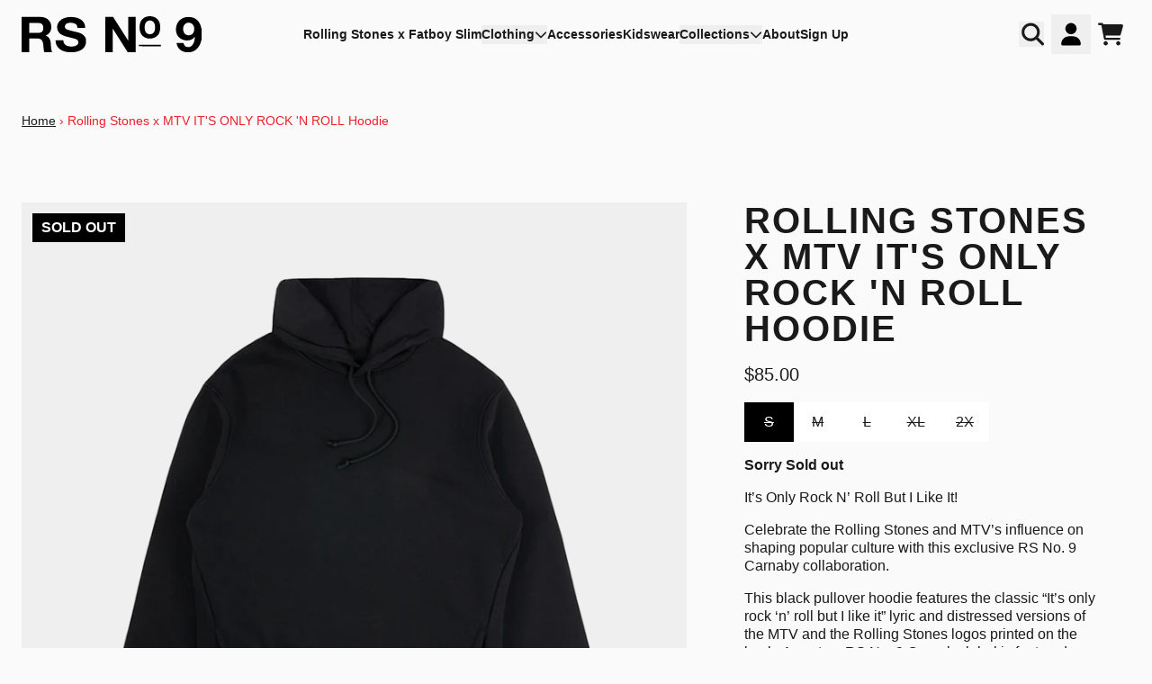

--- FILE ---
content_type: text/html; charset=utf-8
request_url: https://rsno9.com/products/rolling-stones-x-mtv-its-only-rock-n-roll-hoodie
body_size: 27648
content:
<!doctype html>
<html class="flex flex-col min-h-full" lang="en">
<head>
  

  

  

  
    




<script>
vice= {
  config: {
    viceAccountId: 'umusic',
    viceSiteId: 'carnabyrsno9',
    viceSectionId: ''
  }
}
</script>
<script src='//vice-prod.sdiapi.com/vice_loader/umusic/carnabyrsno9'></script>
  
  
  
<meta charset="utf-8">
  <meta name="robots" content="noai, noimageai">
  <meta http-equiv="X-UA-Compatible" content="IE=edge,chrome=1">
  <meta name="viewport" content="width=device-width,initial-scale=1,shrink-to-fit=no">
  <style data-shopify>
/* TYPOGRAPHY */:root {

  --typeface_primary: helvetica neue, helvetica, ui-sans-serif, system-ui, -apple-system, BlinkMacSystemFont, "Segoe UI", Roboto, "Helvetica Neue", Arial, "Noto Sans", sans-serif, "Apple Color Emoji", "Segoe UI Emoji", "Segoe UI Symbol", "Noto Color Emoji";


  --typeface_secondary: helvetica neue, helvetica, ui-sans-serif, system-ui, -apple-system, BlinkMacSystemFont, "Segoe UI", Roboto, "Helvetica Neue", Arial, "Noto Sans", sans-serif, "Apple Color Emoji", "Segoe UI Emoji", "Segoe UI Symbol", "Noto Color Emoji";


  --typeface_tertiary: Poppins, sans-serif;




  --font_display_md: var(--typeface_primary);
  --font_display_md_weight: 400;
  --font_display_md_letter: 0.125rem;
  --font_display_md_line: 1.3;
  --font_display_md_text_transform: uppercase;

  --font_display_md_size: 1.125rem;
  --font_display_md_size_md: 3.1875rem;

  
  --font_heading_2xl: var(--typeface_primary);
  --font_heading_2xl_weight: 700;
  --font_heading_2xl_letter: 0.125rem;
  --font_heading_2xl_line: 1;
  --font_heading_2xl_text_transform: uppercase;

  --font_heading_2xl_size: 4.0rem;
  --font_heading_2xl_size_md: 4.0rem;

  
  --font_heading_xl: var(--typeface_primary);
  --font_heading_xl_weight: 700;
  --font_heading_xl_letter: 0.125rem;
  --font_heading_xl_line: 1;
  --font_heading_xl_text_transform: uppercase;

  --font_heading_xl_size: 2.5rem;
  --font_heading_xl_size_md: 2.5rem;

  
  --font_heading_lg: var(--typeface_primary);
  --font_heading_lg_weight: 400;
  --font_heading_lg_letter: 0.0rem;
  --font_heading_lg_line: 1.5;
  --font_heading_lg_text_transform: none;

  --font_heading_lg_size: 1.6875rem;
  --font_heading_lg_size_md: 1.6875rem;

  
  --font_heading_md: var(--typeface_primary);
  --font_heading_md_weight: 700;
  --font_heading_md_letter: 0.0rem;
  --font_heading_md_line: 1.5;
  --font_heading_md_text_transform: uppercase;

  --font_heading_md_size: 1.0rem;
  --font_heading_md_size_md: 1.0rem;

  
  --font_body_lg: var(--typeface_primary);
  --font_body_lg_weight: 400;
  --font_body_lg_letter: 0.0rem;
  --font_body_lg_line: 1.5;
  --font_body_lg_text_transform: none;

  --font_body_lg_size: 1.25rem;
  --font_body_lg_size_md: 1.25rem;

  
  --font_body_md: var(--typeface_primary);
  --font_body_md_weight: 400;
  --font_body_md_letter: 0.0rem;
  --font_body_md_line: 1.3;
  --font_body_md_text_transform: none;

  --font_body_md_size: 1.0rem;
  --font_body_md_size_md: 1.0rem;

  
  --font_body_sm: var(--typeface_primary);
  --font_body_sm_weight: 400;
  --font_body_sm_letter: 0.0rem;
  --font_body_sm_line: 1.5;
  --font_body_sm_text_transform: none;

  --font_body_sm_size: 0.875rem;
  --font_body_sm_size_md: 0.875rem;

  
  --font_body_xs: var(--typeface_primary);
  --font_body_xs_weight: 400;
  --font_body_xs_letter: 0.0rem;
  --font_body_xs_line: 1.5;
  --font_body_xs_text_transform: none;

  --font_body_xs_size: 0.75rem;
  --font_body_xs_size_md: 0.75rem;

  
  --font_button: var(--typeface_primary);
  --font_button_weight: 700;
  --font_button_letter: 0.0rem;
  --font_button_line: 1;
  --font_button_text_transform: uppercase;

  --font_button_size: 1.5625rem;
  --font_button_size_md: 1.5625rem;


  --font_navigation_lg: var(--typeface_primary);
  --font_navigation_lg_weight: 400;
  --font_navigation_lg_letter: 0.0rem;
  --font_navigation_lg_line: 1.5;
  --font_navigation_lg_text_transform: uppercase;

  --font_navigation_lg_size: 1.125rem;
  --font_navigation_lg_size_md: 1.125rem;

  
  --font_navigation_md: var(--typeface_primary);
  --font_navigation_md_weight: 600;
  --font_navigation_md_letter: 0.0rem;
  --font_navigation_md_line: 1.5;
  --font_navigation_md_text_transform: none;

  --font_navigation_md_size: 1.0rem;
  --font_navigation_md_size_md: 0.875rem;

  
  --font_navigation_sm: var(--typeface_primary);
  --font_navigation_sm_weight: 500;
  --font_navigation_sm_letter: 0.0rem;
  --font_navigation_sm_line: 1.5;
  --font_navigation_sm_text_transform: none;

  --font_navigation_sm_size: 0.75rem;
  --font_navigation_sm_size_md: 0.75rem;

}
/* TYPOGRAPHY */

</style>
  <style data-shopify>
  /**
      Set Color Variable from shopify
  */
  :root {
    --color-black: hsl(0 0% 5%);
    --color-white: hsl(0 0% 95%);
    --color-transparent: rgba(0,0,0,0);

    --color-gray-50: hsl(0 0% 98%);
    --color-gray-100: hsl(240 5% 96%);
    --color-gray-200: hsl(240 6% 90%);
    --color-gray-300: hsl(240 5% 84%);
    --color-gray-400: hsl(240 5% 65%);
    --color-gray-500: hsl(240 4% 46%);
    --color-gray-600: hsl(240 5% 34%);
    --color-gray-700: hsl(240 5% 26%);
    --color-gray-800: hsl(240 4% 16%);
    --color-gray-900: hsl(240 6% 10%);

    --color-gray-100-on: hsl(240 6% 10%);
    --color-gray-900-on: hsl(240 5% 96%);

    
      

      --scheme1-content-base:0 0% 10%;
      --scheme1-content-subtle:215 14% 34%;
      --scheme1-content-emphasis:224 71% 4%;
      --scheme1-content-heading:0 0% 10%;
      
      --scheme1-surface:0 0% 0%;
      --scheme1-surface-gradient: ;
      --scheme1-background:0 0% 98%;
      --scheme1-background-gradient: ;

      --scheme1-primary:0 0% 10%;
      --scheme1-primary-light:0 0% 30%;
      --scheme1-primary-dark:0 0% 0%;
      --scheme1-primary-on:0 0% 100%;
      --scheme1-primary-gradient: ;

      --scheme1-secondary:357 86% 53%;
      --scheme1-secondary-light:356 86% 73%;
      --scheme1-secondary-dark:357 86% 33%;
      --scheme1-secondary-on:0 0% 100%;
      --scheme1-secondary-gradient: ;

      --scheme1-tertiary:0 0% 0%;
      --scheme1-tertiary-light:0 0% 20%;
      --scheme1-tertiary-dark:0 0% 0%;
      --scheme1-tertiary-on:0 0% 100%;
      --scheme1-tertiary-gradient: ;
      
      
      
      --scheme1-notification-on:200 4% 13%;
      --scheme1-notification:220 6% 90%;
      --scheme1-notification-mix: hsl(211, 11%, 42%);

      
      
      --scheme1-success-on:150 3% 13%;
      --scheme1-success:141 79% 85%;
      --scheme1-success-mix: hsl(141, 22%, 39%);

      
      
      --scheme1-error-on:0 74% 42%;
      --scheme1-error:0 100% 97%;
      --scheme1-error-mix: hsl(0, 66%, 60%);

    
      

      --scheme2-content-base:215 28% 17%;
      --scheme2-content-subtle:215 14% 34%;
      --scheme2-content-emphasis:224 71% 4%;
      --scheme2-content-heading:221 39% 11%;
      
      --scheme2-surface:0 0% 100%;
      --scheme2-surface-gradient: ;
      --scheme2-background:0 0% 100%;
      --scheme2-background-gradient: ;

      --scheme2-primary:221 39% 11%;
      --scheme2-primary-light:221 39% 31%;
      --scheme2-primary-dark:0 0% 0%;
      --scheme2-primary-on:0 0% 98%;
      --scheme2-primary-gradient: ;

      --scheme2-secondary:217 19% 27%;
      --scheme2-secondary-light:217 19% 47%;
      --scheme2-secondary-dark:220 18% 7%;
      --scheme2-secondary-on:0 0% 98%;
      --scheme2-secondary-gradient: ;

      --scheme2-tertiary:357 86% 53%;
      --scheme2-tertiary-light:356 86% 73%;
      --scheme2-tertiary-dark:357 86% 33%;
      --scheme2-tertiary-on:0 0% 100%;
      --scheme2-tertiary-gradient: ;
      
      
      
      --scheme2-notification-on:200 4% 13%;
      --scheme2-notification:220 6% 90%;
      --scheme2-notification-mix: hsl(211, 11%, 42%);

      
      
      --scheme2-success-on:150 3% 13%;
      --scheme2-success:141 79% 85%;
      --scheme2-success-mix: hsl(141, 22%, 39%);

      
      
      --scheme2-error-on:0 74% 42%;
      --scheme2-error:0 100% 97%;
      --scheme2-error-mix: hsl(0, 66%, 60%);

    
      

      --scheme3-content-base:220 13% 91%;
      --scheme3-content-subtle:216 12% 84%;
      --scheme3-content-emphasis:210 20% 98%;
      --scheme3-content-heading:210 20% 98%;
      
      --scheme3-surface:0 0% 100%;
      --scheme3-surface-gradient: ;
      --scheme3-background:0 0% 10%;
      --scheme3-background-gradient: ;

      --scheme3-primary:0 0% 100%;
      --scheme3-primary-light:0 0% 100%;
      --scheme3-primary-dark:0 0% 80%;
      --scheme3-primary-on:210 20% 98%;
      --scheme3-primary-gradient: ;

      --scheme3-secondary:0 0% 100%;
      --scheme3-secondary-light:0 0% 100%;
      --scheme3-secondary-dark:0 0% 80%;
      --scheme3-secondary-on:220 13% 91%;
      --scheme3-secondary-gradient: ;

      --scheme3-tertiary:357 86% 53%;
      --scheme3-tertiary-light:356 86% 73%;
      --scheme3-tertiary-dark:357 86% 33%;
      --scheme3-tertiary-on:0 0% 100%;
      --scheme3-tertiary-gradient: ;
      
      
      
      --scheme3-notification-on:200 4% 13%;
      --scheme3-notification:220 6% 90%;
      --scheme3-notification-mix: hsl(211, 11%, 42%);

      
      
      --scheme3-success-on:150 3% 13%;
      --scheme3-success:141 79% 85%;
      --scheme3-success-mix: hsl(141, 22%, 39%);

      
      
      --scheme3-error-on:0 74% 42%;
      --scheme3-error:0 100% 97%;
      --scheme3-error-mix: hsl(0, 66%, 60%);

    
      

      --scheme4-content-base:226 100% 94%;
      --scheme4-content-subtle:228 96% 89%;
      --scheme4-content-emphasis:0 0% 100%;
      --scheme4-content-heading:0 0% 100%;
      
      --scheme4-surface:244 47% 20%;
      --scheme4-surface-gradient: ;
      --scheme4-background:242 47% 34%;
      --scheme4-background-gradient: ;

      --scheme4-primary:0 0% 100%;
      --scheme4-primary-light:0 0% 100%;
      --scheme4-primary-dark:0 0% 80%;
      --scheme4-primary-on:230 94% 82%;
      --scheme4-primary-gradient: ;

      --scheme4-secondary:226 100% 94%;
      --scheme4-secondary-light:0 0% 100%;
      --scheme4-secondary-dark:226 100% 74%;
      --scheme4-secondary-on:0 0% 98%;
      --scheme4-secondary-gradient: ;

      --scheme4-tertiary:230 94% 82%;
      --scheme4-tertiary-light:0 0% 100%;
      --scheme4-tertiary-dark:230 94% 62%;
      --scheme4-tertiary-on:0 0% 98%;
      --scheme4-tertiary-gradient: ;
      
      
      
      --scheme4-notification-on:200 4% 13%;
      --scheme4-notification:220 6% 90%;
      --scheme4-notification-mix: hsl(211, 11%, 42%);

      
      
      --scheme4-success-on:150 3% 13%;
      --scheme4-success:141 79% 85%;
      --scheme4-success-mix: hsl(141, 22%, 39%);

      
      
      --scheme4-error-on:0 74% 42%;
      --scheme4-error:0 100% 97%;
      --scheme4-error-mix: hsl(0, 66%, 60%);

    
      

      --scheme-899af5f2-62b2-4707-9992-256caeb373c5-content-base:0 0% 10%;
      --scheme-899af5f2-62b2-4707-9992-256caeb373c5-content-subtle:215 14% 34%;
      --scheme-899af5f2-62b2-4707-9992-256caeb373c5-content-emphasis:224 71% 4%;
      --scheme-899af5f2-62b2-4707-9992-256caeb373c5-content-heading:0 0% 10%;
      
      --scheme-899af5f2-62b2-4707-9992-256caeb373c5-surface:0 0% 0%;
      --scheme-899af5f2-62b2-4707-9992-256caeb373c5-surface-gradient: ;
      --scheme-899af5f2-62b2-4707-9992-256caeb373c5-background:0 0% 98%;
      --scheme-899af5f2-62b2-4707-9992-256caeb373c5-background-gradient: ;

      --scheme-899af5f2-62b2-4707-9992-256caeb373c5-primary:0 0% 10%;
      --scheme-899af5f2-62b2-4707-9992-256caeb373c5-primary-light:0 0% 30%;
      --scheme-899af5f2-62b2-4707-9992-256caeb373c5-primary-dark:0 0% 0%;
      --scheme-899af5f2-62b2-4707-9992-256caeb373c5-primary-on:0 0% 100%;
      --scheme-899af5f2-62b2-4707-9992-256caeb373c5-primary-gradient: ;

      --scheme-899af5f2-62b2-4707-9992-256caeb373c5-secondary:10 50% 42%;
      --scheme-899af5f2-62b2-4707-9992-256caeb373c5-secondary-light:10 50% 62%;
      --scheme-899af5f2-62b2-4707-9992-256caeb373c5-secondary-dark:10 50% 22%;
      --scheme-899af5f2-62b2-4707-9992-256caeb373c5-secondary-on:0 0% 100%;
      --scheme-899af5f2-62b2-4707-9992-256caeb373c5-secondary-gradient: ;

      --scheme-899af5f2-62b2-4707-9992-256caeb373c5-tertiary:0 0% 0%;
      --scheme-899af5f2-62b2-4707-9992-256caeb373c5-tertiary-light:0 0% 20%;
      --scheme-899af5f2-62b2-4707-9992-256caeb373c5-tertiary-dark:0 0% 0%;
      --scheme-899af5f2-62b2-4707-9992-256caeb373c5-tertiary-on:0 0% 100%;
      --scheme-899af5f2-62b2-4707-9992-256caeb373c5-tertiary-gradient: ;
      
      
      
      --scheme-899af5f2-62b2-4707-9992-256caeb373c5-notification-on:200 4% 13%;
      --scheme-899af5f2-62b2-4707-9992-256caeb373c5-notification:220 6% 90%;
      --scheme-899af5f2-62b2-4707-9992-256caeb373c5-notification-mix: hsl(211, 11%, 42%);

      
      
      --scheme-899af5f2-62b2-4707-9992-256caeb373c5-success-on:150 3% 13%;
      --scheme-899af5f2-62b2-4707-9992-256caeb373c5-success:141 79% 85%;
      --scheme-899af5f2-62b2-4707-9992-256caeb373c5-success-mix: hsl(141, 22%, 39%);

      
      
      --scheme-899af5f2-62b2-4707-9992-256caeb373c5-error-on:0 74% 42%;
      --scheme-899af5f2-62b2-4707-9992-256caeb373c5-error:0 100% 97%;
      --scheme-899af5f2-62b2-4707-9992-256caeb373c5-error-mix: hsl(0, 66%, 60%);

    
  }
  
      
      .scheme-scheme1 {
        /* Content */
        --color-content-base: hsl(var(--scheme1-content-base));
        --color-content-subtle: hsl(var(--scheme1-content-subtle));
        --color-content-emphasis: hsl(var(--scheme1-content-emphasis));
        --color-content-heading: hsl(var(--scheme1-content-heading));
        
        /* Surface */
        --color-surface: hsl(var(--scheme1-surface, var(--scheme1-background)));
         
          --color-surface-gradient: hsl(var(--scheme1-surface));
        

        /* Background */
        --color-background: hsl(var(--scheme1-background));
         
          --color-background-gradient: hsl(var(--scheme1-background));
        

        /* Primary Color */
        --color-primary-on: hsl(var(--scheme1-primary-on));
        --color-primary: hsl(var(--scheme1-primary));
        --color-primary-20: hsl(var(--scheme1-primary) / .2);
        --color-primary-30: hsl(var(--scheme1-primary) / .3);
        --color-primary-40: hsl(var(--scheme1-primary) / .4);
        --color-primary-60: hsl(var(--scheme1-primary) / .6);
        
        --color-primary-dark: hsl(var(--scheme1-primary-dark));
        --color-primary-dark-20: hsl(var(--scheme1-primary-dark) / .2);
        --color-primary-dark-30: hsl(var(--scheme1-primary-dark) / .3);
        --color-primary-dark-40: hsl(var(--scheme1-primary-dark) / .4);
        --color-primary-dark-60: hsl(var(--scheme1-primary-dark) / .6);

        --color-primary-light: hsl(var(--scheme1-primary-light));
        --color-primary-light-20: hsl(var(--scheme1-primary-light) / .2);
        --color-primary-light-30: hsl(var(--scheme1-primary-light) / .3);
        --color-primary-light-40: hsl(var(--scheme1-primary-light) / .4);
        --color-primary-light-60: hsl(var(--scheme1-primary-light) / .6);

         
          --color-primary-gradient: hsl(var(--scheme1-primary));
        
        
        /* Secondary Color */
        --color-secondary-on: hsl(var(--scheme1-secondary-on));
        --color-secondary: hsl(var(--scheme1-secondary));
        --color-secondary-20: hsl(var(--scheme1-secondary) / .2);
        --color-secondary-30: hsl(var(--scheme1-secondary) / .3);
        --color-secondary-40: hsl(var(--scheme1-secondary) / .4);
        --color-secondary-60: hsl(var(--scheme1-secondary) / .6);

        --color-secondary-dark: hsl(var(--scheme1-secondary-dark));
        --color-secondary-dark-20: hsl(var(--scheme1-secondary-dark) / .2);
        --color-secondary-dark-30: hsl(var(--scheme1-secondary-dark) / .3);
        --color-secondary-dark-40: hsl(var(--scheme1-secondary-dark) / .4);
        --color-secondary-dark-60: hsl(var(--scheme1-secondary-dark) / .6);

        --color-secondary-light: hsl(var(--scheme1-secondary-light));
        --color-secondary-light-20: hsl(var(--scheme1-secondary-light) / .2);
        --color-secondary-light-30: hsl(var(--scheme1-secondary-light) / .3);
        --color-secondary-light-40: hsl(var(--scheme1-secondary-light) / .4);
        --color-secondary-light-60: hsl(var(--scheme1-secondary-light) / .6);

         
          --color-secondary-gradient: hsl(var(--scheme1-secondary));
        

        /* Tertiary Color */
        --color-tertiary-on: hsl(var(--scheme1-tertiary-on));
        --color-tertiary: hsl(var(--scheme1-tertiary));
        --color-tertiary-20: hsl(var(--scheme1-tertiary) / .2);
        --color-tertiary-30: hsl(var(--scheme1-tertiary) / .3);
        --color-tertiary-40: hsl(var(--scheme1-tertiary) / .4);
        --color-tertiary-60: hsl(var(--scheme1-tertiary) / .6);

        --color-tertiary-dark: hsl(var(--scheme1-tertiary-dark));
        --color-tertiary-dark-20: hsl(var(--scheme1-tertiary-dark) / .2);
        --color-tertiary-dark-30: hsl(var(--scheme1-tertiary-dark) / .3);
        --color-tertiary-dark-40: hsl(var(--scheme1-tertiary-dark) / .4);
        --color-tertiary-dark-60: hsl(var(--scheme1-tertiary-dark) / .6);

        --color-tertiary-light: hsl(var(--scheme1-tertiary-light));
        --color-tertiary-light-20: hsl(var(--scheme1-tertiary-light) / .2);
        --color-tertiary-light-30: hsl(var(--scheme1-tertiary-light) / .3);
        --color-tertiary-light-40: hsl(var(--scheme1-tertiary-light) / .4);
        --color-tertiary-light-60: hsl(var(--scheme1-tertiary-light) / .6);

         
          --color-tertiary-gradient: hsl(var(--scheme1-tertiary));
        

        /* Accent Colors */
        /* Notification */
        --color-on-notification: hsl(var(--scheme1-notification-on));
        --color-notification: hsl(var(--scheme1-notification));
        --color-notification-mix: var(--scheme1-notification-mix);

        /* Success */
        --color-on-success: hsl(var(--scheme1-success-on));
        --color-success: hsl(var(--scheme1-success));
        --color-success-mix: var(--scheme1-success-mix);

        /* Error */
        --color-on-error: hsl(var(--scheme1-error-on));
        --color-error-on: var(--color-on-error);
        --color-error: hsl(var(--scheme1-error));
        --color-error-mix: var(--scheme1-error-mix);
        
        
        --color-error-mix-on: var(--color-black);

        /* Section */
        
        --color-text: var(--color-content-base, var(--color-content-base));
        --color-border: var(--color-primary, var(--border-default-color));
        /* Section */

        /* Tables BG Color */
        --color-table-bg: var(--color-default, var(--color-background));

        /* Input Color */
        --color-input-text: hsl(var(--scheme1-gray-900));
      }
    
      
      .scheme-scheme2 {
        /* Content */
        --color-content-base: hsl(var(--scheme2-content-base));
        --color-content-subtle: hsl(var(--scheme2-content-subtle));
        --color-content-emphasis: hsl(var(--scheme2-content-emphasis));
        --color-content-heading: hsl(var(--scheme2-content-heading));
        
        /* Surface */
        --color-surface: hsl(var(--scheme2-surface, var(--scheme2-background)));
         
          --color-surface-gradient: hsl(var(--scheme2-surface));
        

        /* Background */
        --color-background: hsl(var(--scheme2-background));
         
          --color-background-gradient: hsl(var(--scheme2-background));
        

        /* Primary Color */
        --color-primary-on: hsl(var(--scheme2-primary-on));
        --color-primary: hsl(var(--scheme2-primary));
        --color-primary-20: hsl(var(--scheme2-primary) / .2);
        --color-primary-30: hsl(var(--scheme2-primary) / .3);
        --color-primary-40: hsl(var(--scheme2-primary) / .4);
        --color-primary-60: hsl(var(--scheme2-primary) / .6);
        
        --color-primary-dark: hsl(var(--scheme2-primary-dark));
        --color-primary-dark-20: hsl(var(--scheme2-primary-dark) / .2);
        --color-primary-dark-30: hsl(var(--scheme2-primary-dark) / .3);
        --color-primary-dark-40: hsl(var(--scheme2-primary-dark) / .4);
        --color-primary-dark-60: hsl(var(--scheme2-primary-dark) / .6);

        --color-primary-light: hsl(var(--scheme2-primary-light));
        --color-primary-light-20: hsl(var(--scheme2-primary-light) / .2);
        --color-primary-light-30: hsl(var(--scheme2-primary-light) / .3);
        --color-primary-light-40: hsl(var(--scheme2-primary-light) / .4);
        --color-primary-light-60: hsl(var(--scheme2-primary-light) / .6);

         
          --color-primary-gradient: hsl(var(--scheme2-primary));
        
        
        /* Secondary Color */
        --color-secondary-on: hsl(var(--scheme2-secondary-on));
        --color-secondary: hsl(var(--scheme2-secondary));
        --color-secondary-20: hsl(var(--scheme2-secondary) / .2);
        --color-secondary-30: hsl(var(--scheme2-secondary) / .3);
        --color-secondary-40: hsl(var(--scheme2-secondary) / .4);
        --color-secondary-60: hsl(var(--scheme2-secondary) / .6);

        --color-secondary-dark: hsl(var(--scheme2-secondary-dark));
        --color-secondary-dark-20: hsl(var(--scheme2-secondary-dark) / .2);
        --color-secondary-dark-30: hsl(var(--scheme2-secondary-dark) / .3);
        --color-secondary-dark-40: hsl(var(--scheme2-secondary-dark) / .4);
        --color-secondary-dark-60: hsl(var(--scheme2-secondary-dark) / .6);

        --color-secondary-light: hsl(var(--scheme2-secondary-light));
        --color-secondary-light-20: hsl(var(--scheme2-secondary-light) / .2);
        --color-secondary-light-30: hsl(var(--scheme2-secondary-light) / .3);
        --color-secondary-light-40: hsl(var(--scheme2-secondary-light) / .4);
        --color-secondary-light-60: hsl(var(--scheme2-secondary-light) / .6);

         
          --color-secondary-gradient: hsl(var(--scheme2-secondary));
        

        /* Tertiary Color */
        --color-tertiary-on: hsl(var(--scheme2-tertiary-on));
        --color-tertiary: hsl(var(--scheme2-tertiary));
        --color-tertiary-20: hsl(var(--scheme2-tertiary) / .2);
        --color-tertiary-30: hsl(var(--scheme2-tertiary) / .3);
        --color-tertiary-40: hsl(var(--scheme2-tertiary) / .4);
        --color-tertiary-60: hsl(var(--scheme2-tertiary) / .6);

        --color-tertiary-dark: hsl(var(--scheme2-tertiary-dark));
        --color-tertiary-dark-20: hsl(var(--scheme2-tertiary-dark) / .2);
        --color-tertiary-dark-30: hsl(var(--scheme2-tertiary-dark) / .3);
        --color-tertiary-dark-40: hsl(var(--scheme2-tertiary-dark) / .4);
        --color-tertiary-dark-60: hsl(var(--scheme2-tertiary-dark) / .6);

        --color-tertiary-light: hsl(var(--scheme2-tertiary-light));
        --color-tertiary-light-20: hsl(var(--scheme2-tertiary-light) / .2);
        --color-tertiary-light-30: hsl(var(--scheme2-tertiary-light) / .3);
        --color-tertiary-light-40: hsl(var(--scheme2-tertiary-light) / .4);
        --color-tertiary-light-60: hsl(var(--scheme2-tertiary-light) / .6);

         
          --color-tertiary-gradient: hsl(var(--scheme2-tertiary));
        

        /* Accent Colors */
        /* Notification */
        --color-on-notification: hsl(var(--scheme2-notification-on));
        --color-notification: hsl(var(--scheme2-notification));
        --color-notification-mix: var(--scheme2-notification-mix);

        /* Success */
        --color-on-success: hsl(var(--scheme2-success-on));
        --color-success: hsl(var(--scheme2-success));
        --color-success-mix: var(--scheme2-success-mix);

        /* Error */
        --color-on-error: hsl(var(--scheme2-error-on));
        --color-error-on: var(--color-on-error);
        --color-error: hsl(var(--scheme2-error));
        --color-error-mix: var(--scheme2-error-mix);
        
        
        --color-error-mix-on: var(--color-black);

        /* Section */
        
          --color-bg: var(--color-transparent, var(--color-background));
        
        --color-text: var(--color-content-base, var(--color-content-base));
        --color-border: var(--color-primary, var(--border-default-color));
        /* Section */

        /* Tables BG Color */
        --color-table-bg: var(--color-default, var(--color-background));

        /* Input Color */
        --color-input-text: hsl(var(--scheme2-gray-900));
      }
    
      
      .scheme-scheme3 {
        /* Content */
        --color-content-base: hsl(var(--scheme3-content-base));
        --color-content-subtle: hsl(var(--scheme3-content-subtle));
        --color-content-emphasis: hsl(var(--scheme3-content-emphasis));
        --color-content-heading: hsl(var(--scheme3-content-heading));
        
        /* Surface */
        --color-surface: hsl(var(--scheme3-surface, var(--scheme3-background)));
         
          --color-surface-gradient: hsl(var(--scheme3-surface));
        

        /* Background */
        --color-background: hsl(var(--scheme3-background));
         
          --color-background-gradient: hsl(var(--scheme3-background));
        

        /* Primary Color */
        --color-primary-on: hsl(var(--scheme3-primary-on));
        --color-primary: hsl(var(--scheme3-primary));
        --color-primary-20: hsl(var(--scheme3-primary) / .2);
        --color-primary-30: hsl(var(--scheme3-primary) / .3);
        --color-primary-40: hsl(var(--scheme3-primary) / .4);
        --color-primary-60: hsl(var(--scheme3-primary) / .6);
        
        --color-primary-dark: hsl(var(--scheme3-primary-dark));
        --color-primary-dark-20: hsl(var(--scheme3-primary-dark) / .2);
        --color-primary-dark-30: hsl(var(--scheme3-primary-dark) / .3);
        --color-primary-dark-40: hsl(var(--scheme3-primary-dark) / .4);
        --color-primary-dark-60: hsl(var(--scheme3-primary-dark) / .6);

        --color-primary-light: hsl(var(--scheme3-primary-light));
        --color-primary-light-20: hsl(var(--scheme3-primary-light) / .2);
        --color-primary-light-30: hsl(var(--scheme3-primary-light) / .3);
        --color-primary-light-40: hsl(var(--scheme3-primary-light) / .4);
        --color-primary-light-60: hsl(var(--scheme3-primary-light) / .6);

         
          --color-primary-gradient: hsl(var(--scheme3-primary));
        
        
        /* Secondary Color */
        --color-secondary-on: hsl(var(--scheme3-secondary-on));
        --color-secondary: hsl(var(--scheme3-secondary));
        --color-secondary-20: hsl(var(--scheme3-secondary) / .2);
        --color-secondary-30: hsl(var(--scheme3-secondary) / .3);
        --color-secondary-40: hsl(var(--scheme3-secondary) / .4);
        --color-secondary-60: hsl(var(--scheme3-secondary) / .6);

        --color-secondary-dark: hsl(var(--scheme3-secondary-dark));
        --color-secondary-dark-20: hsl(var(--scheme3-secondary-dark) / .2);
        --color-secondary-dark-30: hsl(var(--scheme3-secondary-dark) / .3);
        --color-secondary-dark-40: hsl(var(--scheme3-secondary-dark) / .4);
        --color-secondary-dark-60: hsl(var(--scheme3-secondary-dark) / .6);

        --color-secondary-light: hsl(var(--scheme3-secondary-light));
        --color-secondary-light-20: hsl(var(--scheme3-secondary-light) / .2);
        --color-secondary-light-30: hsl(var(--scheme3-secondary-light) / .3);
        --color-secondary-light-40: hsl(var(--scheme3-secondary-light) / .4);
        --color-secondary-light-60: hsl(var(--scheme3-secondary-light) / .6);

         
          --color-secondary-gradient: hsl(var(--scheme3-secondary));
        

        /* Tertiary Color */
        --color-tertiary-on: hsl(var(--scheme3-tertiary-on));
        --color-tertiary: hsl(var(--scheme3-tertiary));
        --color-tertiary-20: hsl(var(--scheme3-tertiary) / .2);
        --color-tertiary-30: hsl(var(--scheme3-tertiary) / .3);
        --color-tertiary-40: hsl(var(--scheme3-tertiary) / .4);
        --color-tertiary-60: hsl(var(--scheme3-tertiary) / .6);

        --color-tertiary-dark: hsl(var(--scheme3-tertiary-dark));
        --color-tertiary-dark-20: hsl(var(--scheme3-tertiary-dark) / .2);
        --color-tertiary-dark-30: hsl(var(--scheme3-tertiary-dark) / .3);
        --color-tertiary-dark-40: hsl(var(--scheme3-tertiary-dark) / .4);
        --color-tertiary-dark-60: hsl(var(--scheme3-tertiary-dark) / .6);

        --color-tertiary-light: hsl(var(--scheme3-tertiary-light));
        --color-tertiary-light-20: hsl(var(--scheme3-tertiary-light) / .2);
        --color-tertiary-light-30: hsl(var(--scheme3-tertiary-light) / .3);
        --color-tertiary-light-40: hsl(var(--scheme3-tertiary-light) / .4);
        --color-tertiary-light-60: hsl(var(--scheme3-tertiary-light) / .6);

         
          --color-tertiary-gradient: hsl(var(--scheme3-tertiary));
        

        /* Accent Colors */
        /* Notification */
        --color-on-notification: hsl(var(--scheme3-notification-on));
        --color-notification: hsl(var(--scheme3-notification));
        --color-notification-mix: var(--scheme3-notification-mix);

        /* Success */
        --color-on-success: hsl(var(--scheme3-success-on));
        --color-success: hsl(var(--scheme3-success));
        --color-success-mix: var(--scheme3-success-mix);

        /* Error */
        --color-on-error: hsl(var(--scheme3-error-on));
        --color-error-on: var(--color-on-error);
        --color-error: hsl(var(--scheme3-error));
        --color-error-mix: var(--scheme3-error-mix);
        
        
        --color-error-mix-on: var(--color-black);

        /* Section */
        
          --color-bg: var(--color-transparent, var(--color-background));
        
        --color-text: var(--color-content-base, var(--color-content-base));
        --color-border: var(--color-primary, var(--border-default-color));
        /* Section */

        /* Tables BG Color */
        --color-table-bg: var(--color-default, var(--color-background));

        /* Input Color */
        --color-input-text: hsl(var(--scheme3-gray-900));
      }
    
      
      .scheme-scheme4 {
        /* Content */
        --color-content-base: hsl(var(--scheme4-content-base));
        --color-content-subtle: hsl(var(--scheme4-content-subtle));
        --color-content-emphasis: hsl(var(--scheme4-content-emphasis));
        --color-content-heading: hsl(var(--scheme4-content-heading));
        
        /* Surface */
        --color-surface: hsl(var(--scheme4-surface, var(--scheme4-background)));
         
          --color-surface-gradient: hsl(var(--scheme4-surface));
        

        /* Background */
        --color-background: hsl(var(--scheme4-background));
         
          --color-background-gradient: hsl(var(--scheme4-background));
        

        /* Primary Color */
        --color-primary-on: hsl(var(--scheme4-primary-on));
        --color-primary: hsl(var(--scheme4-primary));
        --color-primary-20: hsl(var(--scheme4-primary) / .2);
        --color-primary-30: hsl(var(--scheme4-primary) / .3);
        --color-primary-40: hsl(var(--scheme4-primary) / .4);
        --color-primary-60: hsl(var(--scheme4-primary) / .6);
        
        --color-primary-dark: hsl(var(--scheme4-primary-dark));
        --color-primary-dark-20: hsl(var(--scheme4-primary-dark) / .2);
        --color-primary-dark-30: hsl(var(--scheme4-primary-dark) / .3);
        --color-primary-dark-40: hsl(var(--scheme4-primary-dark) / .4);
        --color-primary-dark-60: hsl(var(--scheme4-primary-dark) / .6);

        --color-primary-light: hsl(var(--scheme4-primary-light));
        --color-primary-light-20: hsl(var(--scheme4-primary-light) / .2);
        --color-primary-light-30: hsl(var(--scheme4-primary-light) / .3);
        --color-primary-light-40: hsl(var(--scheme4-primary-light) / .4);
        --color-primary-light-60: hsl(var(--scheme4-primary-light) / .6);

         
          --color-primary-gradient: hsl(var(--scheme4-primary));
        
        
        /* Secondary Color */
        --color-secondary-on: hsl(var(--scheme4-secondary-on));
        --color-secondary: hsl(var(--scheme4-secondary));
        --color-secondary-20: hsl(var(--scheme4-secondary) / .2);
        --color-secondary-30: hsl(var(--scheme4-secondary) / .3);
        --color-secondary-40: hsl(var(--scheme4-secondary) / .4);
        --color-secondary-60: hsl(var(--scheme4-secondary) / .6);

        --color-secondary-dark: hsl(var(--scheme4-secondary-dark));
        --color-secondary-dark-20: hsl(var(--scheme4-secondary-dark) / .2);
        --color-secondary-dark-30: hsl(var(--scheme4-secondary-dark) / .3);
        --color-secondary-dark-40: hsl(var(--scheme4-secondary-dark) / .4);
        --color-secondary-dark-60: hsl(var(--scheme4-secondary-dark) / .6);

        --color-secondary-light: hsl(var(--scheme4-secondary-light));
        --color-secondary-light-20: hsl(var(--scheme4-secondary-light) / .2);
        --color-secondary-light-30: hsl(var(--scheme4-secondary-light) / .3);
        --color-secondary-light-40: hsl(var(--scheme4-secondary-light) / .4);
        --color-secondary-light-60: hsl(var(--scheme4-secondary-light) / .6);

         
          --color-secondary-gradient: hsl(var(--scheme4-secondary));
        

        /* Tertiary Color */
        --color-tertiary-on: hsl(var(--scheme4-tertiary-on));
        --color-tertiary: hsl(var(--scheme4-tertiary));
        --color-tertiary-20: hsl(var(--scheme4-tertiary) / .2);
        --color-tertiary-30: hsl(var(--scheme4-tertiary) / .3);
        --color-tertiary-40: hsl(var(--scheme4-tertiary) / .4);
        --color-tertiary-60: hsl(var(--scheme4-tertiary) / .6);

        --color-tertiary-dark: hsl(var(--scheme4-tertiary-dark));
        --color-tertiary-dark-20: hsl(var(--scheme4-tertiary-dark) / .2);
        --color-tertiary-dark-30: hsl(var(--scheme4-tertiary-dark) / .3);
        --color-tertiary-dark-40: hsl(var(--scheme4-tertiary-dark) / .4);
        --color-tertiary-dark-60: hsl(var(--scheme4-tertiary-dark) / .6);

        --color-tertiary-light: hsl(var(--scheme4-tertiary-light));
        --color-tertiary-light-20: hsl(var(--scheme4-tertiary-light) / .2);
        --color-tertiary-light-30: hsl(var(--scheme4-tertiary-light) / .3);
        --color-tertiary-light-40: hsl(var(--scheme4-tertiary-light) / .4);
        --color-tertiary-light-60: hsl(var(--scheme4-tertiary-light) / .6);

         
          --color-tertiary-gradient: hsl(var(--scheme4-tertiary));
        

        /* Accent Colors */
        /* Notification */
        --color-on-notification: hsl(var(--scheme4-notification-on));
        --color-notification: hsl(var(--scheme4-notification));
        --color-notification-mix: var(--scheme4-notification-mix);

        /* Success */
        --color-on-success: hsl(var(--scheme4-success-on));
        --color-success: hsl(var(--scheme4-success));
        --color-success-mix: var(--scheme4-success-mix);

        /* Error */
        --color-on-error: hsl(var(--scheme4-error-on));
        --color-error-on: var(--color-on-error);
        --color-error: hsl(var(--scheme4-error));
        --color-error-mix: var(--scheme4-error-mix);
        
        
        --color-error-mix-on: var(--color-black);

        /* Section */
        
          --color-bg: var(--color-transparent, var(--color-background));
        
        --color-text: var(--color-content-base, var(--color-content-base));
        --color-border: var(--color-primary, var(--border-default-color));
        /* Section */

        /* Tables BG Color */
        --color-table-bg: var(--color-default, var(--color-background));

        /* Input Color */
        --color-input-text: hsl(var(--scheme4-gray-900));
      }
    
      
      .scheme-scheme-899af5f2-62b2-4707-9992-256caeb373c5 {
        /* Content */
        --color-content-base: hsl(var(--scheme-899af5f2-62b2-4707-9992-256caeb373c5-content-base));
        --color-content-subtle: hsl(var(--scheme-899af5f2-62b2-4707-9992-256caeb373c5-content-subtle));
        --color-content-emphasis: hsl(var(--scheme-899af5f2-62b2-4707-9992-256caeb373c5-content-emphasis));
        --color-content-heading: hsl(var(--scheme-899af5f2-62b2-4707-9992-256caeb373c5-content-heading));
        
        /* Surface */
        --color-surface: hsl(var(--scheme-899af5f2-62b2-4707-9992-256caeb373c5-surface, var(--scheme-899af5f2-62b2-4707-9992-256caeb373c5-background)));
         
          --color-surface-gradient: hsl(var(--scheme-899af5f2-62b2-4707-9992-256caeb373c5-surface));
        

        /* Background */
        --color-background: hsl(var(--scheme-899af5f2-62b2-4707-9992-256caeb373c5-background));
         
          --color-background-gradient: hsl(var(--scheme-899af5f2-62b2-4707-9992-256caeb373c5-background));
        

        /* Primary Color */
        --color-primary-on: hsl(var(--scheme-899af5f2-62b2-4707-9992-256caeb373c5-primary-on));
        --color-primary: hsl(var(--scheme-899af5f2-62b2-4707-9992-256caeb373c5-primary));
        --color-primary-20: hsl(var(--scheme-899af5f2-62b2-4707-9992-256caeb373c5-primary) / .2);
        --color-primary-30: hsl(var(--scheme-899af5f2-62b2-4707-9992-256caeb373c5-primary) / .3);
        --color-primary-40: hsl(var(--scheme-899af5f2-62b2-4707-9992-256caeb373c5-primary) / .4);
        --color-primary-60: hsl(var(--scheme-899af5f2-62b2-4707-9992-256caeb373c5-primary) / .6);
        
        --color-primary-dark: hsl(var(--scheme-899af5f2-62b2-4707-9992-256caeb373c5-primary-dark));
        --color-primary-dark-20: hsl(var(--scheme-899af5f2-62b2-4707-9992-256caeb373c5-primary-dark) / .2);
        --color-primary-dark-30: hsl(var(--scheme-899af5f2-62b2-4707-9992-256caeb373c5-primary-dark) / .3);
        --color-primary-dark-40: hsl(var(--scheme-899af5f2-62b2-4707-9992-256caeb373c5-primary-dark) / .4);
        --color-primary-dark-60: hsl(var(--scheme-899af5f2-62b2-4707-9992-256caeb373c5-primary-dark) / .6);

        --color-primary-light: hsl(var(--scheme-899af5f2-62b2-4707-9992-256caeb373c5-primary-light));
        --color-primary-light-20: hsl(var(--scheme-899af5f2-62b2-4707-9992-256caeb373c5-primary-light) / .2);
        --color-primary-light-30: hsl(var(--scheme-899af5f2-62b2-4707-9992-256caeb373c5-primary-light) / .3);
        --color-primary-light-40: hsl(var(--scheme-899af5f2-62b2-4707-9992-256caeb373c5-primary-light) / .4);
        --color-primary-light-60: hsl(var(--scheme-899af5f2-62b2-4707-9992-256caeb373c5-primary-light) / .6);

         
          --color-primary-gradient: hsl(var(--scheme-899af5f2-62b2-4707-9992-256caeb373c5-primary));
        
        
        /* Secondary Color */
        --color-secondary-on: hsl(var(--scheme-899af5f2-62b2-4707-9992-256caeb373c5-secondary-on));
        --color-secondary: hsl(var(--scheme-899af5f2-62b2-4707-9992-256caeb373c5-secondary));
        --color-secondary-20: hsl(var(--scheme-899af5f2-62b2-4707-9992-256caeb373c5-secondary) / .2);
        --color-secondary-30: hsl(var(--scheme-899af5f2-62b2-4707-9992-256caeb373c5-secondary) / .3);
        --color-secondary-40: hsl(var(--scheme-899af5f2-62b2-4707-9992-256caeb373c5-secondary) / .4);
        --color-secondary-60: hsl(var(--scheme-899af5f2-62b2-4707-9992-256caeb373c5-secondary) / .6);

        --color-secondary-dark: hsl(var(--scheme-899af5f2-62b2-4707-9992-256caeb373c5-secondary-dark));
        --color-secondary-dark-20: hsl(var(--scheme-899af5f2-62b2-4707-9992-256caeb373c5-secondary-dark) / .2);
        --color-secondary-dark-30: hsl(var(--scheme-899af5f2-62b2-4707-9992-256caeb373c5-secondary-dark) / .3);
        --color-secondary-dark-40: hsl(var(--scheme-899af5f2-62b2-4707-9992-256caeb373c5-secondary-dark) / .4);
        --color-secondary-dark-60: hsl(var(--scheme-899af5f2-62b2-4707-9992-256caeb373c5-secondary-dark) / .6);

        --color-secondary-light: hsl(var(--scheme-899af5f2-62b2-4707-9992-256caeb373c5-secondary-light));
        --color-secondary-light-20: hsl(var(--scheme-899af5f2-62b2-4707-9992-256caeb373c5-secondary-light) / .2);
        --color-secondary-light-30: hsl(var(--scheme-899af5f2-62b2-4707-9992-256caeb373c5-secondary-light) / .3);
        --color-secondary-light-40: hsl(var(--scheme-899af5f2-62b2-4707-9992-256caeb373c5-secondary-light) / .4);
        --color-secondary-light-60: hsl(var(--scheme-899af5f2-62b2-4707-9992-256caeb373c5-secondary-light) / .6);

         
          --color-secondary-gradient: hsl(var(--scheme-899af5f2-62b2-4707-9992-256caeb373c5-secondary));
        

        /* Tertiary Color */
        --color-tertiary-on: hsl(var(--scheme-899af5f2-62b2-4707-9992-256caeb373c5-tertiary-on));
        --color-tertiary: hsl(var(--scheme-899af5f2-62b2-4707-9992-256caeb373c5-tertiary));
        --color-tertiary-20: hsl(var(--scheme-899af5f2-62b2-4707-9992-256caeb373c5-tertiary) / .2);
        --color-tertiary-30: hsl(var(--scheme-899af5f2-62b2-4707-9992-256caeb373c5-tertiary) / .3);
        --color-tertiary-40: hsl(var(--scheme-899af5f2-62b2-4707-9992-256caeb373c5-tertiary) / .4);
        --color-tertiary-60: hsl(var(--scheme-899af5f2-62b2-4707-9992-256caeb373c5-tertiary) / .6);

        --color-tertiary-dark: hsl(var(--scheme-899af5f2-62b2-4707-9992-256caeb373c5-tertiary-dark));
        --color-tertiary-dark-20: hsl(var(--scheme-899af5f2-62b2-4707-9992-256caeb373c5-tertiary-dark) / .2);
        --color-tertiary-dark-30: hsl(var(--scheme-899af5f2-62b2-4707-9992-256caeb373c5-tertiary-dark) / .3);
        --color-tertiary-dark-40: hsl(var(--scheme-899af5f2-62b2-4707-9992-256caeb373c5-tertiary-dark) / .4);
        --color-tertiary-dark-60: hsl(var(--scheme-899af5f2-62b2-4707-9992-256caeb373c5-tertiary-dark) / .6);

        --color-tertiary-light: hsl(var(--scheme-899af5f2-62b2-4707-9992-256caeb373c5-tertiary-light));
        --color-tertiary-light-20: hsl(var(--scheme-899af5f2-62b2-4707-9992-256caeb373c5-tertiary-light) / .2);
        --color-tertiary-light-30: hsl(var(--scheme-899af5f2-62b2-4707-9992-256caeb373c5-tertiary-light) / .3);
        --color-tertiary-light-40: hsl(var(--scheme-899af5f2-62b2-4707-9992-256caeb373c5-tertiary-light) / .4);
        --color-tertiary-light-60: hsl(var(--scheme-899af5f2-62b2-4707-9992-256caeb373c5-tertiary-light) / .6);

         
          --color-tertiary-gradient: hsl(var(--scheme-899af5f2-62b2-4707-9992-256caeb373c5-tertiary));
        

        /* Accent Colors */
        /* Notification */
        --color-on-notification: hsl(var(--scheme-899af5f2-62b2-4707-9992-256caeb373c5-notification-on));
        --color-notification: hsl(var(--scheme-899af5f2-62b2-4707-9992-256caeb373c5-notification));
        --color-notification-mix: var(--scheme-899af5f2-62b2-4707-9992-256caeb373c5-notification-mix);

        /* Success */
        --color-on-success: hsl(var(--scheme-899af5f2-62b2-4707-9992-256caeb373c5-success-on));
        --color-success: hsl(var(--scheme-899af5f2-62b2-4707-9992-256caeb373c5-success));
        --color-success-mix: var(--scheme-899af5f2-62b2-4707-9992-256caeb373c5-success-mix);

        /* Error */
        --color-on-error: hsl(var(--scheme-899af5f2-62b2-4707-9992-256caeb373c5-error-on));
        --color-error-on: var(--color-on-error);
        --color-error: hsl(var(--scheme-899af5f2-62b2-4707-9992-256caeb373c5-error));
        --color-error-mix: var(--scheme-899af5f2-62b2-4707-9992-256caeb373c5-error-mix);
        
        
        --color-error-mix-on: var(--color-black);

        /* Section */
        
          --color-bg: var(--color-transparent, var(--color-background));
        
        --color-text: var(--color-content-base, var(--color-content-base));
        --color-border: var(--color-primary, var(--border-default-color));
        /* Section */

        /* Tables BG Color */
        --color-table-bg: var(--color-default, var(--color-background));

        /* Input Color */
        --color-input-text: hsl(var(--scheme-899af5f2-62b2-4707-9992-256caeb373c5-gray-900));
      }
    
</style>

  <style data-shopify>:root {
    --border-default-width: 1px;
    --border-default-width-narrow: 1px;
    --border-default-width-wide: 2px;
    --border-default-radius: 0;
    --border-default-color: var(--color-content-subtle);
  }</style>
  <style data-shopify>:root {--button-px-sm: 0.75rem; --button-py-sm: 0.5rem; --button-px-md: 1rem; --button-py-md: 0.625rem; --button-px-lg: 1.25rem; --button-py-lg: 0.75rem; --button-font-size: var(--font_button_size);--button-all-border-radius: var(--border-default-radius);/* default */ --border-button-width: var(--border-default-width);--button-px-default: var(--button-px-lg);--button-py-default: var(--button-py-lg);}

  .btn {--tw-shadow: 0 0px 0px 0 var(--button-shadow-color); --button-box-shadow: var(--tw-ring-offset-shadow, 0 0 rgba(0,0,0,0)), var(--tw-ring-shadow, 0 0 rgba(0,0,0,0)), var(--tw-shadow); display: flex; align-items: center; justify-content: center; text-align: center; cursor: pointer; position: relative; overflow: hidden; color: var(--button-color); border: var(--border-button-width) solid var(--border-color); border-radius: var(--button-all-border-radius); box-shadow: var(--button-box-shadow); padding: var(--button-py-default) var(--button-px-default); font-size: var(--button-font-size); font-family: var(--font_button); font-weight: var(--font_button_weight); letter-spacing: var(--font_button_letter); line-height: var(--font_button_line); text-transform: var(--font_button_text_transform); transition: .2s ease-out; --border-color: var(--default,var(--color-secondary)); --button-color: var(--color-secondary-on); --button-shadow-color: var(--color-secondary-20); text-decoration-color: transparent; --button-fill: var(--color-secondary); --button-fill-hover: var(--color-primary);}

  .btn:before,
  .btn:after {
    content: '';
    background: transparent;
    inset: 0;
    position: absolute;
    display: block;
    z-index: -1;
    transition: .2s ease-out;
    transform: translate3d(0,0,0);
  }
  .btn:before {
    background: var(--button-fill-hover);
    opacity: 0;
  }
  .btn:hover::before {
    opacity: var(--button-bg-opacity, 1);
  }

  .btn:after {
    background: var(--button-fill);
    opacity: var(--button-bg-opacity, 1);
  }
  .btn:hover::after {
    opacity: 0;
  }

  input.btn {
    background: var(--button-fill);
  }
  input.btn:before {
    display: none;
  }
  input.btn:after {
    display: none;
  }
  input.btn:hover {
    background: var(--button-fill-hover);
  }

  .btn--sm {
    --button-py-default: var(--button-py-sm);
    --button-px-default: var(--button-px-sm);
    font-size: max(calc(var(--button-font-size) * .618em ), 14px)
  }
  .btn--md {
    --button-py-default: var(--button-py-md);
    --button-px-default: var(--button-px-md);
  }
  .btn--lg {
    --button-py-default: var(--button-py-lg);
    --button-px-default: var(--button-px-lg);
  }

  .btn:hover,
  .btn--primary:hover {--border-color: var(--default,var(--color-primary)); --button-color: var(--color-primary-on); --button-shadow-color: var(--color-primary-20); text-decoration-color: transparent;}

  .btn--secondary {--border-color: var(--default,var(--color-primary)); --button-color: var(--color-primary-on); --button-shadow-color: var(--color-primary-20); text-decoration-color: transparent; --button-fill: var(--color-primary); --button-fill-hover: var(--color-secondary);}

  .btn--secondary:hover {--border-color: var(--default,var(--color-secondary)); --button-color: var(--color-secondary-on); --button-shadow-color: var(--color-secondary-20); text-decoration-color: transparent;}

  .btn--tertiary {--border-color: var(--default,var(--color-primary-on)); --button-color: var(--color-primary-on-on); --button-shadow-color: var(--color-primary-on-20); text-decoration-color: transparent; --button-fill: var(--color-primary-on); --button-fill-hover: var(--color-primary);}

  .btn--tertiary:hover {--border-color: var(--default,var(--color-primary)); --button-color: var(--color-primary-on); --button-shadow-color: var(--color-primary-20); text-decoration-color: transparent;}

  .btn--light {--border-color: var(--color-gray-100,var(--color-gray-100)); --button-color: var(--color-gray-100-on); --button-shadow-color: var(--color-gray-100-20); text-decoration-color: transparent; --button-fill: var(--color-gray-100); --button-fill-hover: var(--color-gray-100);}

  .btn--light:hover {--border-color: var(--color-gray-100,var(--color-gray-100)); --button-color: var(--color-gray-100-on); --button-shadow-color: var(--color-gray-100-20); text-decoration-color: transparent;}

  .btn--dark {--border-color: var(--color-gray-900,var(--color-gray-900)); --button-color: var(--color-gray-900-on); --button-shadow-color: var(--color-gray-900-20); text-decoration-color: transparent; --button-fill: var(--color-gray-900); --button-fill-hover: var(--color-gray-900);}

  .btn--dark:hover {--border-color: var(--color-gray-900,var(--color-gray-900)); --button-color: var(--color-gray-900-on); --button-shadow-color: var(--color-gray-900-20); text-decoration-color: transparent;}
 
  .btn--error {--border-color: var(--color-error,var(--color-error)); --button-color: var(--color-error-on); --button-shadow-color: var(--color-error-20); text-decoration-color: transparent; --button-fill: var(--color-error); --button-fill-hover: var(--color-error-on);}

  .btn--error:hover {--border-color: var(--color-error-on,var(--color-error-on)); --button-color: var(--color-error-on-on); --button-shadow-color: var(--color-error-on-20); text-decoration-color: transparent; --button-color: var(--color-error);}

  .btn--error-on {--border-color: var(--color-error-on,var(--color-error-on)); --button-color: var(--color-error-on-on); --button-shadow-color: var(--color-error-on-20); text-decoration-color: transparent; --button-fill: var(--color-on-error); --button-color: var(--color-error); --button-fill-hover: var(--color-error);}

  .btn--error-on:hover {--border-color: var(--color-error,var(--color-error)); --button-color: var(--color-error-on); --button-shadow-color: var(--color-error-20); text-decoration-color: transparent; --button-color: var(--color-on-error);}
  
  .btn--error-mix {--border-color: var(--color-error-mix,var(--color-error-mix)); --button-color: var(--color-error-mix-on); --button-shadow-color: var(--color-error-mix-20); text-decoration-color: transparent; --button-fill: var(--color-error-mix); --button-fill-hover: var(--color-error-mix);}

  .btn--error-mix:hover {--border-color: var(--color-error-mix,var(--color-error-mix)); --button-color: var(--color-error-mix-on); --button-shadow-color: var(--color-error-mix-20); text-decoration-color: transparent;}

  @media screen and (min-width: 48em) {
    .btn {
      --button-font-size: var(--font_button_size_md);
    }
  }

  


</style>
  <style data-shopify>

:root {
  --gap-sm-2xs: 0.25rem;
  --gap-sm-xs: 0.5rem;
  --gap-sm-sm: 0.75rem;
  --gap-sm-md: 1.0rem;
  --gap-sm-lg: 1.25rem;
  --gap-sm-xl: 1.5rem;
  --gap-sm-2xl: 2.0rem;
  --gap-lg-2xs: 0.5rem;
  --gap-lg-xs: 1.0rem;
  --gap-lg-sm: 1.5rem;
  --gap-lg-md: 2.0rem;
  --gap-lg-lg: 2.5rem;
  --gap-lg-xl: 3.0rem;
  --gap-lg-2xl: 3.5rem;
  --gap-container-2xs: 0.5rem;
  --gap-container-xs: 1.0rem;
  --gap-container-sm: 2.0rem;
  --gap-container-md: 3.0rem;
  --gap-container-lg: 4.0rem;
  --gap-container-xl: 5.0rem;
  --gap-container-2xl: 6.0rem;
  --padding-xs-2xs: 0.125rem;
  --padding-xs-xs: 0.25rem;
  --padding-xs-sm: 0.375rem;
  --padding-xs-md: 0.5rem;
  --padding-xs-lg: 0.625rem;
  --padding-xs-xl: 0.75rem;
  --padding-xs-2xl: 1.0rem;
  --padding-sm-2xs: 0.25rem;
  --padding-sm-xs: 0.5rem;
  --padding-sm-sm: 0.75rem;
  --padding-sm-md: 1.0rem;
  --padding-sm-lg: 1.25rem;
  --padding-sm-xl: 1.5rem;
  --padding-sm-2xl: 2.0rem;
  --padding-lg-2xs: 0.5rem;
  --padding-lg-xs: 1.0rem;
  --padding-lg-sm: 1.5rem;
  --padding-lg-md: 2.0rem;
  --padding-lg-lg: 2.5rem;
  --padding-lg-xl: 3.0rem;
  --padding-lg-2xl: 3.5rem;
  --padding-container-2xs: 0.5rem;
  --padding-container-xs: 1.0rem;
  --padding-container-sm: 2.0rem;
  --padding-container-md: 3.0rem;
  --padding-container-lg: 4.0rem;
  --padding-container-xl: 5.0rem;
  --padding-container-2xl: 6.0rem;
  --padding-section-desktop-2xs: .5rem;
  --padding-section-desktop-xs: 1rem;
  --padding-section-desktop-sm: 2rem;
  --padding-section-desktop-md: 3rem;
  --padding-section-desktop-lg: 4rem;
  --padding-section-desktop-xl: 5rem;
  --padding-section-desktop-2xl: 6rem;
  --padding-section-mobile-2xs: .25rem;
  --padding-section-mobile-xs: .5rem;
  --padding-section-mobile-sm: 1.5rem;
  --padding-section-mobile-md: 2rem;
  --padding-section-mobile-lg: 2.5rem;
  --padding-section-mobile-xl: 3rem;
  --padding-section-mobile-2xl: 4rem;
  --margin-sm-2xs: 0.25rem;
  --margin-sm-xs: 0.5rem;
  --margin-sm-sm: 0.75rem;
  --margin-sm-md: 1.0rem;
  --margin-sm-lg: 1.25rem;
  --margin-sm-xl: 1.5rem;
  --margin-sm-2xl: 2.0rem;
  --margin-lg-2xs: 0.5rem;
  --margin-lg-xs: 1.0rem;
  --margin-lg-sm: 1.5rem;
  --margin-lg-md: 2.0rem;
  --margin-lg-lg: 2.5rem;
  --margin-lg-xl: 3.0rem;
  --margin-lg-2xl: 3.5rem;
  --margin-container-2xs: 0.5rem;
  --margin-container-xs: 1.0rem;
  --margin-container-sm: 2.0rem;
  --margin-container-md: 3.0rem;
  --margin-container-lg: 4.0rem;
  --margin-container-xl: 5.0rem;
  --margin-container-2xl: 6.0rem;
  --w-tooltip-sm: 180px;
  --w-tooltip-md: 210px;
  --w-tooltip-lg: 240px;
  --w-tooltip-xl: 270px;

  --container-max-w-sm: 100rem;
  --container-max-w-lg: 200rem;

  
  
  
  
  
  
  
  --select-pad-r: calc(var(--border-default-width) + 1rem + (2 * var(--padding-sm-xs)));
  
}

</style>
  <link href="//rsno9.com/cdn/shop/t/54/assets/styles-critical.bundle.css?v=57806392064298186071764093892" rel="stylesheet" type="text/css" media="all" />
  <title>
    


        
        Rolling Stones x MTV IT&#39;S ONLY ROCK &#39;N ROLL Hoodie
 - RS No. 9 Carnaby St.
</title>

  

  





<script>
    window.theme_version = '2.31.3';
</script>
  <script src="//rsno9.com/cdn/shop/t/54/assets/runtime.bundle.js?v=111297237869180700541764093892"></script>
  <script src="//rsno9.com/cdn/shop/t/54/assets/geolocation.bundle.js?v=176163765391477458431764093892"></script>
  
  
    
      
<script>
  window.dataLayer = window.dataLayer || [];
  
window.dataLayer.push({
    event:'page_data_loaded',
    user: {
      logged_in: 'false'
    },
    pageType: 'product',
    platform: 'shopify',
    shopify_consent: 'true',
    platform_theme: 'global',
    platform_version: window.theme_version
  });
</script>
<!-- Google Tag Manager -->
<script>(function(w,d,s,l,i){w[l]=w[l]||[];w[l].push({'gtm.start':
new Date().getTime(),event:'gtm.js'});var f=d.getElementsByTagName(s)[0],
j=d.createElement(s),dl=l!='dataLayer'?'&l='+l:'';j.async=true;j.src=
'https://www.googletagmanager.com/gtm.js?id='+i+dl;f.parentNode.insertBefore(j,f);
})(window,document,'script','dataLayer','GTM-W9G439N');</script>
<!-- End Google Tag Manager -->
    
  

  <link rel="canonical" href="https://rsno9.com/products/rolling-stones-x-mtv-its-only-rock-n-roll-hoodie">

  <script>window.performance && window.performance.mark && window.performance.mark('shopify.content_for_header.start');</script><meta name="facebook-domain-verification" content="eq3lhhmuo94ajyglj2emwb14zda4tu">
<meta name="google-site-verification" content="gTxlumSzzAE2rJ-CTijp2TEDi-UHpfaByZDnyfOU2dE">
<meta id="shopify-digital-wallet" name="shopify-digital-wallet" content="/69199462722/digital_wallets/dialog">
<meta name="shopify-checkout-api-token" content="7f5072a53108fb50333c9ea15011c2d2">
<meta id="in-context-paypal-metadata" data-shop-id="69199462722" data-venmo-supported="false" data-environment="production" data-locale="en_US" data-paypal-v4="true" data-currency="USD">
<link rel="alternate" type="application/json+oembed" href="https://rsno9.com/products/rolling-stones-x-mtv-its-only-rock-n-roll-hoodie.oembed">
<script async="async" src="/checkouts/internal/preloads.js?locale=en-US"></script>
<link rel="preconnect" href="https://shop.app" crossorigin="anonymous">
<script async="async" src="https://shop.app/checkouts/internal/preloads.js?locale=en-US&shop_id=69199462722" crossorigin="anonymous"></script>
<script id="apple-pay-shop-capabilities" type="application/json">{"shopId":69199462722,"countryCode":"US","currencyCode":"USD","merchantCapabilities":["supports3DS"],"merchantId":"gid:\/\/shopify\/Shop\/69199462722","merchantName":"RS No. 9 Carnaby St.","requiredBillingContactFields":["postalAddress","email","phone"],"requiredShippingContactFields":["postalAddress","email","phone"],"shippingType":"shipping","supportedNetworks":["visa","masterCard","amex","discover","elo","jcb"],"total":{"type":"pending","label":"RS No. 9 Carnaby St.","amount":"1.00"},"shopifyPaymentsEnabled":true,"supportsSubscriptions":true}</script>
<script id="shopify-features" type="application/json">{"accessToken":"7f5072a53108fb50333c9ea15011c2d2","betas":["rich-media-storefront-analytics"],"domain":"rsno9.com","predictiveSearch":true,"shopId":69199462722,"locale":"en"}</script>
<script>var Shopify = Shopify || {};
Shopify.shop = "carnaby-rsno9.myshopify.com";
Shopify.locale = "en";
Shopify.currency = {"active":"USD","rate":"1.0"};
Shopify.country = "US";
Shopify.theme = {"name":"theme-export-staging-carnaby-myshopify-com-umg","id":184692277614,"schema_name":"Rhythm","schema_version":"2.31.3","theme_store_id":null,"role":"main"};
Shopify.theme.handle = "null";
Shopify.theme.style = {"id":null,"handle":null};
Shopify.cdnHost = "rsno9.com/cdn";
Shopify.routes = Shopify.routes || {};
Shopify.routes.root = "/";</script>
<script type="module">!function(o){(o.Shopify=o.Shopify||{}).modules=!0}(window);</script>
<script>!function(o){function n(){var o=[];function n(){o.push(Array.prototype.slice.apply(arguments))}return n.q=o,n}var t=o.Shopify=o.Shopify||{};t.loadFeatures=n(),t.autoloadFeatures=n()}(window);</script>
<script>
  window.ShopifyPay = window.ShopifyPay || {};
  window.ShopifyPay.apiHost = "shop.app\/pay";
  window.ShopifyPay.redirectState = null;
</script>
<script id="shop-js-analytics" type="application/json">{"pageType":"product"}</script>
<script defer="defer" async type="module" src="//rsno9.com/cdn/shopifycloud/shop-js/modules/v2/client.init-shop-cart-sync_C5BV16lS.en.esm.js"></script>
<script defer="defer" async type="module" src="//rsno9.com/cdn/shopifycloud/shop-js/modules/v2/chunk.common_CygWptCX.esm.js"></script>
<script type="module">
  await import("//rsno9.com/cdn/shopifycloud/shop-js/modules/v2/client.init-shop-cart-sync_C5BV16lS.en.esm.js");
await import("//rsno9.com/cdn/shopifycloud/shop-js/modules/v2/chunk.common_CygWptCX.esm.js");

  window.Shopify.SignInWithShop?.initShopCartSync?.({"fedCMEnabled":true,"windoidEnabled":true});

</script>
<script>
  window.Shopify = window.Shopify || {};
  if (!window.Shopify.featureAssets) window.Shopify.featureAssets = {};
  window.Shopify.featureAssets['shop-js'] = {"shop-cart-sync":["modules/v2/client.shop-cart-sync_ZFArdW7E.en.esm.js","modules/v2/chunk.common_CygWptCX.esm.js"],"init-fed-cm":["modules/v2/client.init-fed-cm_CmiC4vf6.en.esm.js","modules/v2/chunk.common_CygWptCX.esm.js"],"shop-button":["modules/v2/client.shop-button_tlx5R9nI.en.esm.js","modules/v2/chunk.common_CygWptCX.esm.js"],"shop-cash-offers":["modules/v2/client.shop-cash-offers_DOA2yAJr.en.esm.js","modules/v2/chunk.common_CygWptCX.esm.js","modules/v2/chunk.modal_D71HUcav.esm.js"],"init-windoid":["modules/v2/client.init-windoid_sURxWdc1.en.esm.js","modules/v2/chunk.common_CygWptCX.esm.js"],"shop-toast-manager":["modules/v2/client.shop-toast-manager_ClPi3nE9.en.esm.js","modules/v2/chunk.common_CygWptCX.esm.js"],"init-shop-email-lookup-coordinator":["modules/v2/client.init-shop-email-lookup-coordinator_B8hsDcYM.en.esm.js","modules/v2/chunk.common_CygWptCX.esm.js"],"init-shop-cart-sync":["modules/v2/client.init-shop-cart-sync_C5BV16lS.en.esm.js","modules/v2/chunk.common_CygWptCX.esm.js"],"avatar":["modules/v2/client.avatar_BTnouDA3.en.esm.js"],"pay-button":["modules/v2/client.pay-button_FdsNuTd3.en.esm.js","modules/v2/chunk.common_CygWptCX.esm.js"],"init-customer-accounts":["modules/v2/client.init-customer-accounts_DxDtT_ad.en.esm.js","modules/v2/client.shop-login-button_C5VAVYt1.en.esm.js","modules/v2/chunk.common_CygWptCX.esm.js","modules/v2/chunk.modal_D71HUcav.esm.js"],"init-shop-for-new-customer-accounts":["modules/v2/client.init-shop-for-new-customer-accounts_ChsxoAhi.en.esm.js","modules/v2/client.shop-login-button_C5VAVYt1.en.esm.js","modules/v2/chunk.common_CygWptCX.esm.js","modules/v2/chunk.modal_D71HUcav.esm.js"],"shop-login-button":["modules/v2/client.shop-login-button_C5VAVYt1.en.esm.js","modules/v2/chunk.common_CygWptCX.esm.js","modules/v2/chunk.modal_D71HUcav.esm.js"],"init-customer-accounts-sign-up":["modules/v2/client.init-customer-accounts-sign-up_CPSyQ0Tj.en.esm.js","modules/v2/client.shop-login-button_C5VAVYt1.en.esm.js","modules/v2/chunk.common_CygWptCX.esm.js","modules/v2/chunk.modal_D71HUcav.esm.js"],"shop-follow-button":["modules/v2/client.shop-follow-button_Cva4Ekp9.en.esm.js","modules/v2/chunk.common_CygWptCX.esm.js","modules/v2/chunk.modal_D71HUcav.esm.js"],"checkout-modal":["modules/v2/client.checkout-modal_BPM8l0SH.en.esm.js","modules/v2/chunk.common_CygWptCX.esm.js","modules/v2/chunk.modal_D71HUcav.esm.js"],"lead-capture":["modules/v2/client.lead-capture_Bi8yE_yS.en.esm.js","modules/v2/chunk.common_CygWptCX.esm.js","modules/v2/chunk.modal_D71HUcav.esm.js"],"shop-login":["modules/v2/client.shop-login_D6lNrXab.en.esm.js","modules/v2/chunk.common_CygWptCX.esm.js","modules/v2/chunk.modal_D71HUcav.esm.js"],"payment-terms":["modules/v2/client.payment-terms_CZxnsJam.en.esm.js","modules/v2/chunk.common_CygWptCX.esm.js","modules/v2/chunk.modal_D71HUcav.esm.js"]};
</script>
<script>(function() {
  var isLoaded = false;
  function asyncLoad() {
    if (isLoaded) return;
    isLoaded = true;
    var urls = ["\/\/shopify.privy.com\/widget.js?shop=carnaby-rsno9.myshopify.com","https:\/\/r2-t.trackedlink.net\/_dmspt.js?shop=carnaby-rsno9.myshopify.com","https:\/\/r2-t.trackedlink.net\/shopify\/wbt.js?shop=carnaby-rsno9.myshopify.com","https:\/\/cozycountryredirectiii.addons.business\/js\/eggbox\/12459\/script_e16554f8b1b105dcf336d29790d13f6d.js?v=1\u0026sign=e16554f8b1b105dcf336d29790d13f6d\u0026shop=carnaby-rsno9.myshopify.com","https:\/\/size-guides.esc-apps-cdn.com\/1739202105-app.carnaby-rsno9.myshopify.com.js?shop=carnaby-rsno9.myshopify.com"];
    for (var i = 0; i < urls.length; i++) {
      var s = document.createElement('script');
      s.type = 'text/javascript';
      s.async = true;
      s.src = urls[i];
      var x = document.getElementsByTagName('script')[0];
      x.parentNode.insertBefore(s, x);
    }
  };
  if(window.attachEvent) {
    window.attachEvent('onload', asyncLoad);
  } else {
    window.addEventListener('load', asyncLoad, false);
  }
})();</script>
<script id="__st">var __st={"a":69199462722,"offset":-18000,"reqid":"0774e3b0-eee1-4d7e-bb7b-4e2805124419-1768746104","pageurl":"rsno9.com\/products\/rolling-stones-x-mtv-its-only-rock-n-roll-hoodie","u":"18068376c56e","p":"product","rtyp":"product","rid":8147485360450};</script>
<script>window.ShopifyPaypalV4VisibilityTracking = true;</script>
<script id="captcha-bootstrap">!function(){'use strict';const t='contact',e='account',n='new_comment',o=[[t,t],['blogs',n],['comments',n],[t,'customer']],c=[[e,'customer_login'],[e,'guest_login'],[e,'recover_customer_password'],[e,'create_customer']],r=t=>t.map((([t,e])=>`form[action*='/${t}']:not([data-nocaptcha='true']) input[name='form_type'][value='${e}']`)).join(','),a=t=>()=>t?[...document.querySelectorAll(t)].map((t=>t.form)):[];function s(){const t=[...o],e=r(t);return a(e)}const i='password',u='form_key',d=['recaptcha-v3-token','g-recaptcha-response','h-captcha-response',i],f=()=>{try{return window.sessionStorage}catch{return}},m='__shopify_v',_=t=>t.elements[u];function p(t,e,n=!1){try{const o=window.sessionStorage,c=JSON.parse(o.getItem(e)),{data:r}=function(t){const{data:e,action:n}=t;return t[m]||n?{data:e,action:n}:{data:t,action:n}}(c);for(const[e,n]of Object.entries(r))t.elements[e]&&(t.elements[e].value=n);n&&o.removeItem(e)}catch(o){console.error('form repopulation failed',{error:o})}}const l='form_type',E='cptcha';function T(t){t.dataset[E]=!0}const w=window,h=w.document,L='Shopify',v='ce_forms',y='captcha';let A=!1;((t,e)=>{const n=(g='f06e6c50-85a8-45c8-87d0-21a2b65856fe',I='https://cdn.shopify.com/shopifycloud/storefront-forms-hcaptcha/ce_storefront_forms_captcha_hcaptcha.v1.5.2.iife.js',D={infoText:'Protected by hCaptcha',privacyText:'Privacy',termsText:'Terms'},(t,e,n)=>{const o=w[L][v],c=o.bindForm;if(c)return c(t,g,e,D).then(n);var r;o.q.push([[t,g,e,D],n]),r=I,A||(h.body.append(Object.assign(h.createElement('script'),{id:'captcha-provider',async:!0,src:r})),A=!0)});var g,I,D;w[L]=w[L]||{},w[L][v]=w[L][v]||{},w[L][v].q=[],w[L][y]=w[L][y]||{},w[L][y].protect=function(t,e){n(t,void 0,e),T(t)},Object.freeze(w[L][y]),function(t,e,n,w,h,L){const[v,y,A,g]=function(t,e,n){const i=e?o:[],u=t?c:[],d=[...i,...u],f=r(d),m=r(i),_=r(d.filter((([t,e])=>n.includes(e))));return[a(f),a(m),a(_),s()]}(w,h,L),I=t=>{const e=t.target;return e instanceof HTMLFormElement?e:e&&e.form},D=t=>v().includes(t);t.addEventListener('submit',(t=>{const e=I(t);if(!e)return;const n=D(e)&&!e.dataset.hcaptchaBound&&!e.dataset.recaptchaBound,o=_(e),c=g().includes(e)&&(!o||!o.value);(n||c)&&t.preventDefault(),c&&!n&&(function(t){try{if(!f())return;!function(t){const e=f();if(!e)return;const n=_(t);if(!n)return;const o=n.value;o&&e.removeItem(o)}(t);const e=Array.from(Array(32),(()=>Math.random().toString(36)[2])).join('');!function(t,e){_(t)||t.append(Object.assign(document.createElement('input'),{type:'hidden',name:u})),t.elements[u].value=e}(t,e),function(t,e){const n=f();if(!n)return;const o=[...t.querySelectorAll(`input[type='${i}']`)].map((({name:t})=>t)),c=[...d,...o],r={};for(const[a,s]of new FormData(t).entries())c.includes(a)||(r[a]=s);n.setItem(e,JSON.stringify({[m]:1,action:t.action,data:r}))}(t,e)}catch(e){console.error('failed to persist form',e)}}(e),e.submit())}));const S=(t,e)=>{t&&!t.dataset[E]&&(n(t,e.some((e=>e===t))),T(t))};for(const o of['focusin','change'])t.addEventListener(o,(t=>{const e=I(t);D(e)&&S(e,y())}));const B=e.get('form_key'),M=e.get(l),P=B&&M;t.addEventListener('DOMContentLoaded',(()=>{const t=y();if(P)for(const e of t)e.elements[l].value===M&&p(e,B);[...new Set([...A(),...v().filter((t=>'true'===t.dataset.shopifyCaptcha))])].forEach((e=>S(e,t)))}))}(h,new URLSearchParams(w.location.search),n,t,e,['guest_login'])})(!0,!0)}();</script>
<script integrity="sha256-4kQ18oKyAcykRKYeNunJcIwy7WH5gtpwJnB7kiuLZ1E=" data-source-attribution="shopify.loadfeatures" defer="defer" src="//rsno9.com/cdn/shopifycloud/storefront/assets/storefront/load_feature-a0a9edcb.js" crossorigin="anonymous"></script>
<script crossorigin="anonymous" defer="defer" src="//rsno9.com/cdn/shopifycloud/storefront/assets/shopify_pay/storefront-65b4c6d7.js?v=20250812"></script>
<script data-source-attribution="shopify.dynamic_checkout.dynamic.init">var Shopify=Shopify||{};Shopify.PaymentButton=Shopify.PaymentButton||{isStorefrontPortableWallets:!0,init:function(){window.Shopify.PaymentButton.init=function(){};var t=document.createElement("script");t.src="https://rsno9.com/cdn/shopifycloud/portable-wallets/latest/portable-wallets.en.js",t.type="module",document.head.appendChild(t)}};
</script>
<script data-source-attribution="shopify.dynamic_checkout.buyer_consent">
  function portableWalletsHideBuyerConsent(e){var t=document.getElementById("shopify-buyer-consent"),n=document.getElementById("shopify-subscription-policy-button");t&&n&&(t.classList.add("hidden"),t.setAttribute("aria-hidden","true"),n.removeEventListener("click",e))}function portableWalletsShowBuyerConsent(e){var t=document.getElementById("shopify-buyer-consent"),n=document.getElementById("shopify-subscription-policy-button");t&&n&&(t.classList.remove("hidden"),t.removeAttribute("aria-hidden"),n.addEventListener("click",e))}window.Shopify?.PaymentButton&&(window.Shopify.PaymentButton.hideBuyerConsent=portableWalletsHideBuyerConsent,window.Shopify.PaymentButton.showBuyerConsent=portableWalletsShowBuyerConsent);
</script>
<script data-source-attribution="shopify.dynamic_checkout.cart.bootstrap">document.addEventListener("DOMContentLoaded",(function(){function t(){return document.querySelector("shopify-accelerated-checkout-cart, shopify-accelerated-checkout")}if(t())Shopify.PaymentButton.init();else{new MutationObserver((function(e,n){t()&&(Shopify.PaymentButton.init(),n.disconnect())})).observe(document.body,{childList:!0,subtree:!0})}}));
</script>
<link id="shopify-accelerated-checkout-styles" rel="stylesheet" media="screen" href="https://rsno9.com/cdn/shopifycloud/portable-wallets/latest/accelerated-checkout-backwards-compat.css" crossorigin="anonymous">
<style id="shopify-accelerated-checkout-cart">
        #shopify-buyer-consent {
  margin-top: 1em;
  display: inline-block;
  width: 100%;
}

#shopify-buyer-consent.hidden {
  display: none;
}

#shopify-subscription-policy-button {
  background: none;
  border: none;
  padding: 0;
  text-decoration: underline;
  font-size: inherit;
  cursor: pointer;
}

#shopify-subscription-policy-button::before {
  box-shadow: none;
}

      </style>

<script>window.performance && window.performance.mark && window.performance.mark('shopify.content_for_header.end');</script> 
<style>
  dialog[open]::backdrop {
    
      --theme-color: ;
      background: hsl(0 0% 10% / 0.4);
    
    
      -webkit-backdrop-filter: blur(10px);
      backdrop-filter: blur(10px);
    
  }
  
  #PBarNextFrameWrapper::backdrop,
  #web-pixels-helper-sandbox-container::backdrop {
    --theme-color: unset;
    background: unset;
    -webkit-backdrop-filter: unset;
    backdrop-filter: unset;
  }
</style>
  <link href="//rsno9.com/cdn/shop/t/54/assets/styles.bundle.css?v=144918328784385660811764093892" rel="stylesheet" type="text/css" media="print" onload="this.media=`all`;this.removeAttribute(`onload`)" />
  <noscript><link href="//rsno9.com/cdn/shop/t/54/assets/styles.bundle.css?v=144918328784385660811764093892" rel="stylesheet" type="text/css" media="all" /></noscript>
  <script src="//rsno9.com/cdn/shop/t/54/assets/alpine.bundle.js?v=131695807025122355981764093889" defer></script>
    
<style data-shopify>.card__image--container {
    background-color: var(--color-bg);
}
.cart-drawer__footer .btn {
  --button-color: var(--color-secondary);
   --button-fill: var(--color-secondary-on);
}

.cart-drawer__footer .btn:hover, .btn--primary:hover {
    --button-color: var(--color-secondary-on);
}

@media screen and (min-width: 768px) {
  .breadcrumbs__spacing {
    padding-top: 3em;
  }
}
body[class*='template__collection--featured-collection'] .template-collection-banner,
body[class*='template__collection--featured-collection'] .breadcrumbs {
    position: absolute;
    width: 1px;
    height: 1px;
    padding: 0;
    margin: -1px;
    overflow: hidden;
    clip: rect(0, 0, 0, 0);
    white-space: nowrap;
    border-width: 0;
}
</style>

    

  
<link rel="apple-touch-icon" sizes="180x180" href="//rsno9.com/cdn/shop/files/CARNABY-0002_SpringSummer2023_SiteExp_Favicon-01.png?crop=center&height=180&v=1678804186&width=180">
    <link rel="icon" href="//rsno9.com/cdn/shop/files/CARNABY-0002_SpringSummer2023_SiteExp_Favicon-01.png?crop=center&height=32&v=1678804186&width=32">
  














  <meta name="description" content="It’s Only Rock N’ Roll But I Like It! Celebrate the Rolling Stones and MTV’s influence on shaping popular culture with this exclusive RS No. 9 Carnaby collaboration. This black pullover hoodie features the classic “It’s only rock ‘n’ roll but I like it” lyric and distressed versions of the MTV and the Rolling Stones lo">

  <meta property="og:site_name" content="RS No. 9 Carnaby St.">
  <meta property="og:url" content="https://rsno9.com/products/rolling-stones-x-mtv-its-only-rock-n-roll-hoodie">
  <meta property="og:title" content="Rolling Stones x MTV IT&#39;S ONLY ROCK &#39;N ROLL Hoodie - RS No. 9 Carnaby St.">
  <meta property="og:type" content="product">
  <meta property="og:description" content="It’s Only Rock N’ Roll But I Like It! Celebrate the Rolling Stones and MTV’s influence on shaping popular culture with this exclusive RS No. 9 Carnaby collaboration. This black pullover hoodie features the classic “It’s only rock ‘n’ roll but I like it” lyric and distressed versions of the MTV and the Rolling Stones lo">

  <meta property="og:image" content="http://rsno9.com/cdn/shop/files/its-only-rnr-hoodie-front.png?v=1721345880">
  <meta property="og:image:secure_url" content="https://rsno9.com/cdn/shop/files/its-only-rnr-hoodie-front.png?v=1721345880">
  <meta property="og:image:width" content="1024">
  <meta property="og:image:height" content="1024">

<meta property="og:price:amount" content="85.00">
    <meta property="og:price:currency" content="USD">
<meta name="twitter:card" content="summary_large_image">
  <meta name="twitter:title" content="Rolling Stones x MTV IT&#39;S ONLY ROCK &#39;N ROLL Hoodie - RS No. 9 Carnaby St.">
  <meta name="twitter:description" content="It’s Only Rock N’ Roll But I Like It! Celebrate the Rolling Stones and MTV’s influence on shaping popular culture with this exclusive RS No. 9 Carnaby collaboration. This black pullover hoodie features the classic “It’s only rock ‘n’ roll but I like it” lyric and distressed versions of the MTV and the Rolling Stones lo">


  
  
  

  


    <script>
      window.dotDigital = {
        shopDomain: 'rsno9.com',
        insightId: 'DM-6162067440-02'
      }
    </script>
    
      <script>
        window.customerEmail = ''
        window.product = {
          title: 'Rolling Stones x MTV IT'S ONLY ROCK 'N ROLL Hoodie',
          url: '/products/rolling-stones-x-mtv-its-only-rock-n-roll-hoodie',
          featuredImage: 'files/its-only-rnr-hoodie-front.png',
          sku: '831278373',
          price: '$85.00',
          currency: 'USD',
          brand: 'BrandDrop'
        }
      </script>
    
    <script src="//rsno9.com/cdn/shop/t/54/assets/dot-digital.bundle.js?v=50831035304061357741764093889" defer></script>
  
<link href="https://monorail-edge.shopifysvc.com" rel="dns-prefetch">
<script>(function(){if ("sendBeacon" in navigator && "performance" in window) {try {var session_token_from_headers = performance.getEntriesByType('navigation')[0].serverTiming.find(x => x.name == '_s').description;} catch {var session_token_from_headers = undefined;}var session_cookie_matches = document.cookie.match(/_shopify_s=([^;]*)/);var session_token_from_cookie = session_cookie_matches && session_cookie_matches.length === 2 ? session_cookie_matches[1] : "";var session_token = session_token_from_headers || session_token_from_cookie || "";function handle_abandonment_event(e) {var entries = performance.getEntries().filter(function(entry) {return /monorail-edge.shopifysvc.com/.test(entry.name);});if (!window.abandonment_tracked && entries.length === 0) {window.abandonment_tracked = true;var currentMs = Date.now();var navigation_start = performance.timing.navigationStart;var payload = {shop_id: 69199462722,url: window.location.href,navigation_start,duration: currentMs - navigation_start,session_token,page_type: "product"};window.navigator.sendBeacon("https://monorail-edge.shopifysvc.com/v1/produce", JSON.stringify({schema_id: "online_store_buyer_site_abandonment/1.1",payload: payload,metadata: {event_created_at_ms: currentMs,event_sent_at_ms: currentMs}}));}}window.addEventListener('pagehide', handle_abandonment_event);}}());</script>
<script id="web-pixels-manager-setup">(function e(e,d,r,n,o){if(void 0===o&&(o={}),!Boolean(null===(a=null===(i=window.Shopify)||void 0===i?void 0:i.analytics)||void 0===a?void 0:a.replayQueue)){var i,a;window.Shopify=window.Shopify||{};var t=window.Shopify;t.analytics=t.analytics||{};var s=t.analytics;s.replayQueue=[],s.publish=function(e,d,r){return s.replayQueue.push([e,d,r]),!0};try{self.performance.mark("wpm:start")}catch(e){}var l=function(){var e={modern:/Edge?\/(1{2}[4-9]|1[2-9]\d|[2-9]\d{2}|\d{4,})\.\d+(\.\d+|)|Firefox\/(1{2}[4-9]|1[2-9]\d|[2-9]\d{2}|\d{4,})\.\d+(\.\d+|)|Chrom(ium|e)\/(9{2}|\d{3,})\.\d+(\.\d+|)|(Maci|X1{2}).+ Version\/(15\.\d+|(1[6-9]|[2-9]\d|\d{3,})\.\d+)([,.]\d+|)( \(\w+\)|)( Mobile\/\w+|) Safari\/|Chrome.+OPR\/(9{2}|\d{3,})\.\d+\.\d+|(CPU[ +]OS|iPhone[ +]OS|CPU[ +]iPhone|CPU IPhone OS|CPU iPad OS)[ +]+(15[._]\d+|(1[6-9]|[2-9]\d|\d{3,})[._]\d+)([._]\d+|)|Android:?[ /-](13[3-9]|1[4-9]\d|[2-9]\d{2}|\d{4,})(\.\d+|)(\.\d+|)|Android.+Firefox\/(13[5-9]|1[4-9]\d|[2-9]\d{2}|\d{4,})\.\d+(\.\d+|)|Android.+Chrom(ium|e)\/(13[3-9]|1[4-9]\d|[2-9]\d{2}|\d{4,})\.\d+(\.\d+|)|SamsungBrowser\/([2-9]\d|\d{3,})\.\d+/,legacy:/Edge?\/(1[6-9]|[2-9]\d|\d{3,})\.\d+(\.\d+|)|Firefox\/(5[4-9]|[6-9]\d|\d{3,})\.\d+(\.\d+|)|Chrom(ium|e)\/(5[1-9]|[6-9]\d|\d{3,})\.\d+(\.\d+|)([\d.]+$|.*Safari\/(?![\d.]+ Edge\/[\d.]+$))|(Maci|X1{2}).+ Version\/(10\.\d+|(1[1-9]|[2-9]\d|\d{3,})\.\d+)([,.]\d+|)( \(\w+\)|)( Mobile\/\w+|) Safari\/|Chrome.+OPR\/(3[89]|[4-9]\d|\d{3,})\.\d+\.\d+|(CPU[ +]OS|iPhone[ +]OS|CPU[ +]iPhone|CPU IPhone OS|CPU iPad OS)[ +]+(10[._]\d+|(1[1-9]|[2-9]\d|\d{3,})[._]\d+)([._]\d+|)|Android:?[ /-](13[3-9]|1[4-9]\d|[2-9]\d{2}|\d{4,})(\.\d+|)(\.\d+|)|Mobile Safari.+OPR\/([89]\d|\d{3,})\.\d+\.\d+|Android.+Firefox\/(13[5-9]|1[4-9]\d|[2-9]\d{2}|\d{4,})\.\d+(\.\d+|)|Android.+Chrom(ium|e)\/(13[3-9]|1[4-9]\d|[2-9]\d{2}|\d{4,})\.\d+(\.\d+|)|Android.+(UC? ?Browser|UCWEB|U3)[ /]?(15\.([5-9]|\d{2,})|(1[6-9]|[2-9]\d|\d{3,})\.\d+)\.\d+|SamsungBrowser\/(5\.\d+|([6-9]|\d{2,})\.\d+)|Android.+MQ{2}Browser\/(14(\.(9|\d{2,})|)|(1[5-9]|[2-9]\d|\d{3,})(\.\d+|))(\.\d+|)|K[Aa][Ii]OS\/(3\.\d+|([4-9]|\d{2,})\.\d+)(\.\d+|)/},d=e.modern,r=e.legacy,n=navigator.userAgent;return n.match(d)?"modern":n.match(r)?"legacy":"unknown"}(),u="modern"===l?"modern":"legacy",c=(null!=n?n:{modern:"",legacy:""})[u],f=function(e){return[e.baseUrl,"/wpm","/b",e.hashVersion,"modern"===e.buildTarget?"m":"l",".js"].join("")}({baseUrl:d,hashVersion:r,buildTarget:u}),m=function(e){var d=e.version,r=e.bundleTarget,n=e.surface,o=e.pageUrl,i=e.monorailEndpoint;return{emit:function(e){var a=e.status,t=e.errorMsg,s=(new Date).getTime(),l=JSON.stringify({metadata:{event_sent_at_ms:s},events:[{schema_id:"web_pixels_manager_load/3.1",payload:{version:d,bundle_target:r,page_url:o,status:a,surface:n,error_msg:t},metadata:{event_created_at_ms:s}}]});if(!i)return console&&console.warn&&console.warn("[Web Pixels Manager] No Monorail endpoint provided, skipping logging."),!1;try{return self.navigator.sendBeacon.bind(self.navigator)(i,l)}catch(e){}var u=new XMLHttpRequest;try{return u.open("POST",i,!0),u.setRequestHeader("Content-Type","text/plain"),u.send(l),!0}catch(e){return console&&console.warn&&console.warn("[Web Pixels Manager] Got an unhandled error while logging to Monorail."),!1}}}}({version:r,bundleTarget:l,surface:e.surface,pageUrl:self.location.href,monorailEndpoint:e.monorailEndpoint});try{o.browserTarget=l,function(e){var d=e.src,r=e.async,n=void 0===r||r,o=e.onload,i=e.onerror,a=e.sri,t=e.scriptDataAttributes,s=void 0===t?{}:t,l=document.createElement("script"),u=document.querySelector("head"),c=document.querySelector("body");if(l.async=n,l.src=d,a&&(l.integrity=a,l.crossOrigin="anonymous"),s)for(var f in s)if(Object.prototype.hasOwnProperty.call(s,f))try{l.dataset[f]=s[f]}catch(e){}if(o&&l.addEventListener("load",o),i&&l.addEventListener("error",i),u)u.appendChild(l);else{if(!c)throw new Error("Did not find a head or body element to append the script");c.appendChild(l)}}({src:f,async:!0,onload:function(){if(!function(){var e,d;return Boolean(null===(d=null===(e=window.Shopify)||void 0===e?void 0:e.analytics)||void 0===d?void 0:d.initialized)}()){var d=window.webPixelsManager.init(e)||void 0;if(d){var r=window.Shopify.analytics;r.replayQueue.forEach((function(e){var r=e[0],n=e[1],o=e[2];d.publishCustomEvent(r,n,o)})),r.replayQueue=[],r.publish=d.publishCustomEvent,r.visitor=d.visitor,r.initialized=!0}}},onerror:function(){return m.emit({status:"failed",errorMsg:"".concat(f," has failed to load")})},sri:function(e){var d=/^sha384-[A-Za-z0-9+/=]+$/;return"string"==typeof e&&d.test(e)}(c)?c:"",scriptDataAttributes:o}),m.emit({status:"loading"})}catch(e){m.emit({status:"failed",errorMsg:(null==e?void 0:e.message)||"Unknown error"})}}})({shopId: 69199462722,storefrontBaseUrl: "https://rsno9.com",extensionsBaseUrl: "https://extensions.shopifycdn.com/cdn/shopifycloud/web-pixels-manager",monorailEndpoint: "https://monorail-edge.shopifysvc.com/unstable/produce_batch",surface: "storefront-renderer",enabledBetaFlags: ["2dca8a86"],webPixelsConfigList: [{"id":"723124590","configuration":"{\"config\":\"{\\\"pixel_id\\\":\\\"GT-K5LBVSW\\\",\\\"target_country\\\":\\\"US\\\",\\\"gtag_events\\\":[{\\\"type\\\":\\\"purchase\\\",\\\"action_label\\\":\\\"MC-0YE8RDBVZV\\\"},{\\\"type\\\":\\\"page_view\\\",\\\"action_label\\\":\\\"MC-0YE8RDBVZV\\\"},{\\\"type\\\":\\\"view_item\\\",\\\"action_label\\\":\\\"MC-0YE8RDBVZV\\\"}],\\\"enable_monitoring_mode\\\":false}\"}","eventPayloadVersion":"v1","runtimeContext":"OPEN","scriptVersion":"b2a88bafab3e21179ed38636efcd8a93","type":"APP","apiClientId":1780363,"privacyPurposes":[],"dataSharingAdjustments":{"protectedCustomerApprovalScopes":["read_customer_address","read_customer_email","read_customer_name","read_customer_personal_data","read_customer_phone"]}},{"id":"498139458","configuration":"{\"gtm_id\":\"GTM-W9G439N\"}","eventPayloadVersion":"v1","runtimeContext":"LAX","scriptVersion":"052627b0966f79e32e910ef5a9485f37","type":"APP","apiClientId":37773246465,"privacyPurposes":["ANALYTICS","MARKETING","SALE_OF_DATA"],"dataSharingAdjustments":{"protectedCustomerApprovalScopes":["read_customer_address","read_customer_email","read_customer_name","read_customer_phone","read_customer_personal_data"]}},{"id":"shopify-app-pixel","configuration":"{}","eventPayloadVersion":"v1","runtimeContext":"STRICT","scriptVersion":"0450","apiClientId":"shopify-pixel","type":"APP","privacyPurposes":["ANALYTICS","MARKETING"]},{"id":"shopify-custom-pixel","eventPayloadVersion":"v1","runtimeContext":"LAX","scriptVersion":"0450","apiClientId":"shopify-pixel","type":"CUSTOM","privacyPurposes":["ANALYTICS","MARKETING"]}],isMerchantRequest: false,initData: {"shop":{"name":"RS No. 9 Carnaby St.","paymentSettings":{"currencyCode":"USD"},"myshopifyDomain":"carnaby-rsno9.myshopify.com","countryCode":"US","storefrontUrl":"https:\/\/rsno9.com"},"customer":null,"cart":null,"checkout":null,"productVariants":[{"price":{"amount":85.0,"currencyCode":"USD"},"product":{"title":"Rolling Stones x MTV IT'S ONLY ROCK 'N ROLL Hoodie","vendor":"RS No. 9 Carnaby St.","id":"8147485360450","untranslatedTitle":"Rolling Stones x MTV IT'S ONLY ROCK 'N ROLL Hoodie","url":"\/products\/rolling-stones-x-mtv-its-only-rock-n-roll-hoodie","type":"Hoodie (pullover)"},"id":"44575329354050","image":{"src":"\/\/rsno9.com\/cdn\/shop\/files\/its-only-rnr-hoodie-front.png?v=1721345880"},"sku":"831278373","title":"S","untranslatedTitle":"S"},{"price":{"amount":85.0,"currencyCode":"USD"},"product":{"title":"Rolling Stones x MTV IT'S ONLY ROCK 'N ROLL Hoodie","vendor":"RS No. 9 Carnaby St.","id":"8147485360450","untranslatedTitle":"Rolling Stones x MTV IT'S ONLY ROCK 'N ROLL Hoodie","url":"\/products\/rolling-stones-x-mtv-its-only-rock-n-roll-hoodie","type":"Hoodie (pullover)"},"id":"44575329386818","image":{"src":"\/\/rsno9.com\/cdn\/shop\/files\/its-only-rnr-hoodie-front.png?v=1721345880"},"sku":"831278374","title":"M","untranslatedTitle":"M"},{"price":{"amount":85.0,"currencyCode":"USD"},"product":{"title":"Rolling Stones x MTV IT'S ONLY ROCK 'N ROLL Hoodie","vendor":"RS No. 9 Carnaby St.","id":"8147485360450","untranslatedTitle":"Rolling Stones x MTV IT'S ONLY ROCK 'N ROLL Hoodie","url":"\/products\/rolling-stones-x-mtv-its-only-rock-n-roll-hoodie","type":"Hoodie (pullover)"},"id":"44575329419586","image":{"src":"\/\/rsno9.com\/cdn\/shop\/files\/its-only-rnr-hoodie-front.png?v=1721345880"},"sku":"831278375","title":"L","untranslatedTitle":"L"},{"price":{"amount":85.0,"currencyCode":"USD"},"product":{"title":"Rolling Stones x MTV IT'S ONLY ROCK 'N ROLL Hoodie","vendor":"RS No. 9 Carnaby St.","id":"8147485360450","untranslatedTitle":"Rolling Stones x MTV IT'S ONLY ROCK 'N ROLL Hoodie","url":"\/products\/rolling-stones-x-mtv-its-only-rock-n-roll-hoodie","type":"Hoodie (pullover)"},"id":"44575329452354","image":{"src":"\/\/rsno9.com\/cdn\/shop\/files\/its-only-rnr-hoodie-front.png?v=1721345880"},"sku":"831278376","title":"XL","untranslatedTitle":"XL"},{"price":{"amount":85.0,"currencyCode":"USD"},"product":{"title":"Rolling Stones x MTV IT'S ONLY ROCK 'N ROLL Hoodie","vendor":"RS No. 9 Carnaby St.","id":"8147485360450","untranslatedTitle":"Rolling Stones x MTV IT'S ONLY ROCK 'N ROLL Hoodie","url":"\/products\/rolling-stones-x-mtv-its-only-rock-n-roll-hoodie","type":"Hoodie (pullover)"},"id":"44575329485122","image":{"src":"\/\/rsno9.com\/cdn\/shop\/files\/its-only-rnr-hoodie-front.png?v=1721345880"},"sku":"831278377","title":"2X","untranslatedTitle":"2X"}],"purchasingCompany":null},},"https://rsno9.com/cdn","fcfee988w5aeb613cpc8e4bc33m6693e112",{"modern":"","legacy":""},{"shopId":"69199462722","storefrontBaseUrl":"https:\/\/rsno9.com","extensionBaseUrl":"https:\/\/extensions.shopifycdn.com\/cdn\/shopifycloud\/web-pixels-manager","surface":"storefront-renderer","enabledBetaFlags":"[\"2dca8a86\"]","isMerchantRequest":"false","hashVersion":"fcfee988w5aeb613cpc8e4bc33m6693e112","publish":"custom","events":"[[\"page_viewed\",{}],[\"product_viewed\",{\"productVariant\":{\"price\":{\"amount\":85.0,\"currencyCode\":\"USD\"},\"product\":{\"title\":\"Rolling Stones x MTV IT'S ONLY ROCK 'N ROLL Hoodie\",\"vendor\":\"RS No. 9 Carnaby St.\",\"id\":\"8147485360450\",\"untranslatedTitle\":\"Rolling Stones x MTV IT'S ONLY ROCK 'N ROLL Hoodie\",\"url\":\"\/products\/rolling-stones-x-mtv-its-only-rock-n-roll-hoodie\",\"type\":\"Hoodie (pullover)\"},\"id\":\"44575329354050\",\"image\":{\"src\":\"\/\/rsno9.com\/cdn\/shop\/files\/its-only-rnr-hoodie-front.png?v=1721345880\"},\"sku\":\"831278373\",\"title\":\"S\",\"untranslatedTitle\":\"S\"}}]]"});</script><script>
  window.ShopifyAnalytics = window.ShopifyAnalytics || {};
  window.ShopifyAnalytics.meta = window.ShopifyAnalytics.meta || {};
  window.ShopifyAnalytics.meta.currency = 'USD';
  var meta = {"product":{"id":8147485360450,"gid":"gid:\/\/shopify\/Product\/8147485360450","vendor":"RS No. 9 Carnaby St.","type":"Hoodie (pullover)","handle":"rolling-stones-x-mtv-its-only-rock-n-roll-hoodie","variants":[{"id":44575329354050,"price":8500,"name":"Rolling Stones x MTV IT'S ONLY ROCK 'N ROLL Hoodie - S","public_title":"S","sku":"831278373"},{"id":44575329386818,"price":8500,"name":"Rolling Stones x MTV IT'S ONLY ROCK 'N ROLL Hoodie - M","public_title":"M","sku":"831278374"},{"id":44575329419586,"price":8500,"name":"Rolling Stones x MTV IT'S ONLY ROCK 'N ROLL Hoodie - L","public_title":"L","sku":"831278375"},{"id":44575329452354,"price":8500,"name":"Rolling Stones x MTV IT'S ONLY ROCK 'N ROLL Hoodie - XL","public_title":"XL","sku":"831278376"},{"id":44575329485122,"price":8500,"name":"Rolling Stones x MTV IT'S ONLY ROCK 'N ROLL Hoodie - 2X","public_title":"2X","sku":"831278377"}],"remote":false},"page":{"pageType":"product","resourceType":"product","resourceId":8147485360450,"requestId":"0774e3b0-eee1-4d7e-bb7b-4e2805124419-1768746104"}};
  for (var attr in meta) {
    window.ShopifyAnalytics.meta[attr] = meta[attr];
  }
</script>
<script class="analytics">
  (function () {
    var customDocumentWrite = function(content) {
      var jquery = null;

      if (window.jQuery) {
        jquery = window.jQuery;
      } else if (window.Checkout && window.Checkout.$) {
        jquery = window.Checkout.$;
      }

      if (jquery) {
        jquery('body').append(content);
      }
    };

    var hasLoggedConversion = function(token) {
      if (token) {
        return document.cookie.indexOf('loggedConversion=' + token) !== -1;
      }
      return false;
    }

    var setCookieIfConversion = function(token) {
      if (token) {
        var twoMonthsFromNow = new Date(Date.now());
        twoMonthsFromNow.setMonth(twoMonthsFromNow.getMonth() + 2);

        document.cookie = 'loggedConversion=' + token + '; expires=' + twoMonthsFromNow;
      }
    }

    var trekkie = window.ShopifyAnalytics.lib = window.trekkie = window.trekkie || [];
    if (trekkie.integrations) {
      return;
    }
    trekkie.methods = [
      'identify',
      'page',
      'ready',
      'track',
      'trackForm',
      'trackLink'
    ];
    trekkie.factory = function(method) {
      return function() {
        var args = Array.prototype.slice.call(arguments);
        args.unshift(method);
        trekkie.push(args);
        return trekkie;
      };
    };
    for (var i = 0; i < trekkie.methods.length; i++) {
      var key = trekkie.methods[i];
      trekkie[key] = trekkie.factory(key);
    }
    trekkie.load = function(config) {
      trekkie.config = config || {};
      trekkie.config.initialDocumentCookie = document.cookie;
      var first = document.getElementsByTagName('script')[0];
      var script = document.createElement('script');
      script.type = 'text/javascript';
      script.onerror = function(e) {
        var scriptFallback = document.createElement('script');
        scriptFallback.type = 'text/javascript';
        scriptFallback.onerror = function(error) {
                var Monorail = {
      produce: function produce(monorailDomain, schemaId, payload) {
        var currentMs = new Date().getTime();
        var event = {
          schema_id: schemaId,
          payload: payload,
          metadata: {
            event_created_at_ms: currentMs,
            event_sent_at_ms: currentMs
          }
        };
        return Monorail.sendRequest("https://" + monorailDomain + "/v1/produce", JSON.stringify(event));
      },
      sendRequest: function sendRequest(endpointUrl, payload) {
        // Try the sendBeacon API
        if (window && window.navigator && typeof window.navigator.sendBeacon === 'function' && typeof window.Blob === 'function' && !Monorail.isIos12()) {
          var blobData = new window.Blob([payload], {
            type: 'text/plain'
          });

          if (window.navigator.sendBeacon(endpointUrl, blobData)) {
            return true;
          } // sendBeacon was not successful

        } // XHR beacon

        var xhr = new XMLHttpRequest();

        try {
          xhr.open('POST', endpointUrl);
          xhr.setRequestHeader('Content-Type', 'text/plain');
          xhr.send(payload);
        } catch (e) {
          console.log(e);
        }

        return false;
      },
      isIos12: function isIos12() {
        return window.navigator.userAgent.lastIndexOf('iPhone; CPU iPhone OS 12_') !== -1 || window.navigator.userAgent.lastIndexOf('iPad; CPU OS 12_') !== -1;
      }
    };
    Monorail.produce('monorail-edge.shopifysvc.com',
      'trekkie_storefront_load_errors/1.1',
      {shop_id: 69199462722,
      theme_id: 184692277614,
      app_name: "storefront",
      context_url: window.location.href,
      source_url: "//rsno9.com/cdn/s/trekkie.storefront.cd680fe47e6c39ca5d5df5f0a32d569bc48c0f27.min.js"});

        };
        scriptFallback.async = true;
        scriptFallback.src = '//rsno9.com/cdn/s/trekkie.storefront.cd680fe47e6c39ca5d5df5f0a32d569bc48c0f27.min.js';
        first.parentNode.insertBefore(scriptFallback, first);
      };
      script.async = true;
      script.src = '//rsno9.com/cdn/s/trekkie.storefront.cd680fe47e6c39ca5d5df5f0a32d569bc48c0f27.min.js';
      first.parentNode.insertBefore(script, first);
    };
    trekkie.load(
      {"Trekkie":{"appName":"storefront","development":false,"defaultAttributes":{"shopId":69199462722,"isMerchantRequest":null,"themeId":184692277614,"themeCityHash":"9360229861310056906","contentLanguage":"en","currency":"USD"},"isServerSideCookieWritingEnabled":true,"monorailRegion":"shop_domain","enabledBetaFlags":["65f19447"]},"Session Attribution":{},"S2S":{"facebookCapiEnabled":false,"source":"trekkie-storefront-renderer","apiClientId":580111}}
    );

    var loaded = false;
    trekkie.ready(function() {
      if (loaded) return;
      loaded = true;

      window.ShopifyAnalytics.lib = window.trekkie;

      var originalDocumentWrite = document.write;
      document.write = customDocumentWrite;
      try { window.ShopifyAnalytics.merchantGoogleAnalytics.call(this); } catch(error) {};
      document.write = originalDocumentWrite;

      window.ShopifyAnalytics.lib.page(null,{"pageType":"product","resourceType":"product","resourceId":8147485360450,"requestId":"0774e3b0-eee1-4d7e-bb7b-4e2805124419-1768746104","shopifyEmitted":true});

      var match = window.location.pathname.match(/checkouts\/(.+)\/(thank_you|post_purchase)/)
      var token = match? match[1]: undefined;
      if (!hasLoggedConversion(token)) {
        setCookieIfConversion(token);
        window.ShopifyAnalytics.lib.track("Viewed Product",{"currency":"USD","variantId":44575329354050,"productId":8147485360450,"productGid":"gid:\/\/shopify\/Product\/8147485360450","name":"Rolling Stones x MTV IT'S ONLY ROCK 'N ROLL Hoodie - S","price":"85.00","sku":"831278373","brand":"RS No. 9 Carnaby St.","variant":"S","category":"Hoodie (pullover)","nonInteraction":true,"remote":false},undefined,undefined,{"shopifyEmitted":true});
      window.ShopifyAnalytics.lib.track("monorail:\/\/trekkie_storefront_viewed_product\/1.1",{"currency":"USD","variantId":44575329354050,"productId":8147485360450,"productGid":"gid:\/\/shopify\/Product\/8147485360450","name":"Rolling Stones x MTV IT'S ONLY ROCK 'N ROLL Hoodie - S","price":"85.00","sku":"831278373","brand":"RS No. 9 Carnaby St.","variant":"S","category":"Hoodie (pullover)","nonInteraction":true,"remote":false,"referer":"https:\/\/rsno9.com\/products\/rolling-stones-x-mtv-its-only-rock-n-roll-hoodie"});
      }
    });


        var eventsListenerScript = document.createElement('script');
        eventsListenerScript.async = true;
        eventsListenerScript.src = "//rsno9.com/cdn/shopifycloud/storefront/assets/shop_events_listener-3da45d37.js";
        document.getElementsByTagName('head')[0].appendChild(eventsListenerScript);

})();</script>
<script
  defer
  src="https://rsno9.com/cdn/shopifycloud/perf-kit/shopify-perf-kit-3.0.4.min.js"
  data-application="storefront-renderer"
  data-shop-id="69199462722"
  data-render-region="gcp-us-central1"
  data-page-type="product"
  data-theme-instance-id="184692277614"
  data-theme-name="Rhythm"
  data-theme-version="2.31.3"
  data-monorail-region="shop_domain"
  data-resource-timing-sampling-rate="10"
  data-shs="true"
  data-shs-beacon="true"
  data-shs-export-with-fetch="true"
  data-shs-logs-sample-rate="1"
  data-shs-beacon-endpoint="https://rsno9.com/api/collect"
></script>
</head>







<body class="template__product flex flex-col grow min-h-full relative md:relative scheme-scheme1 c-bg-background c-text-content-base" data-theme="rhythm" data-themev="2.31.3">
  
    <!-- Google Tag Manager (noscript) -->
    <noscript><iframe src="https://www.googletagmanager.com/ns.html?id=GTM-W9G439N"
    height="0" width="0" style="display:none;visibility:hidden"></iframe></noscript>
    <!-- End Google Tag Manager (noscript) --><a class="skip-to-content-link button sr-only focus:not-sr-only" href="#MainContent">
    Skip to content
  </a>

  
<content-overlay>
  <div class="overlay hidden fixed top-0 left-0 w-full h-full z-[1000001] c-bg-gray-900 opacity-50"></div>
</content-overlay><!-- BEGIN sections: header-group -->
<header id="shopify-section-sections--26174812586350__header" class="shopify-section shopify-section-group-header-group site-header"><style>
	#shopify-section-sections--26174812586350__header {
		position: sticky;top: 0;z-index: 999997;
    width: 100%;
	}
	</style>
  <script>document.getElementById('shopify-section-sections--26174812586350__header').classList.add('umg-sticky', 'transition-[transform]')</script>





<div id="header__wrapper" class="header__wrapper scheme-scheme1 z-[10] mx-auto h-auto w-full section__wrapper scheme-scheme1 grid columns-1 rows-1 place-items-center relative z-0 overflow-visible mb-none" x-data="{ hamburgerMenuOpen: false, searchBarOpen: false, dropDownMenuOpen: null }" data-position="static_sticky_header" style=" --icon-width: 1.75rem; --icon-height: 1.75rem; ">
  <div id="header__container" class="header__container grid gap-y-none gap-x-none grid-cols-8 section-spacing mx-auto w-full relative z-10 py-container-2xs md:py-container-2xs px-lg-2xs max-w-full md:px-container-2xs md:max-w-full c-border-default-color border-none border-x-0 border-t-0 mx-auto text-center" >
    
      
          






<div class="navigation-wrapper header__column flex header-md__column--0 col-span-1 justify-start items-center"  >

  

    <button class="hamburger-btn-wrapper flex flex-row gap-sm-2xs items-center text_navigation_lg c-text-primary no-underline" x-on:click="hamburgerMenuOpen = true" type="button" aria-label="Open navigation menu">
      <div class="header__hamburgermenu--icon h-min-click-space min-w-min-click-space flex justify-center items-center">
        



  














  

          <img src="//rsno9.com/cdn/shop/files/icon_menu_style_fontawesome_classic_light.svg?v=1745516493" alt="Menu icon" srcset="//rsno9.com/cdn/shop/files/icon_menu_style_fontawesome_classic_light.svg?v=1745516493&amp;width=352 352w, //rsno9.com/cdn/shop/files/icon_menu_style_fontawesome_classic_light.svg?v=1745516493&amp;width=448 448w" width="448" height="512" loading="eager" class="
  icon icon--menu umg-icon
 image__responsive image__responsive--svg">
        




      </div>
      
    </button>
    <div class="hamburger-wrapper fixed z-[1000000] top-0 inset-x-0 transform origin-top-left w-full h-screen md:flex overflow-scroll overscroll-contain" x-show="hamburgerMenuOpen" x-cloak>
      <div class="hamburger-container w-[83%] md:w-[40%] max-w-sm h-screen absolute right-0 z-10 overflow-scroll left-0 right-[17%] md:left-0 md:right-[60%] c-bg-secondary c-text-secondary-on py-lg-xs" x-show="hamburgerMenuOpen"x-transition:enter="transition ease-out duration-300"x-transition:enter-start="-translate-x-full"x-transition:enter-end="translate-x-0"x-transition:leave="transition ease-out duration-300"x-transition:leave-start="translate-x-0"x-transition:leave-end="-translate-x-full">
        <div class="hamburger-header-wrapper flex justify-between items-center py-sm-sm text_navigation_lg c-text-primary">
          <span class="hamburger-header-wrapper flex px-lg-xs">
            
          </span>
          <button class="hamburger-close-btn-wrapper h-[3rem] w-[3rem] p-sm-sm mr-sm-md" x-on:click="hamburgerMenuOpen = false" type="button" aria-label="Close navigation menu">
            



  
  
  
      <svg xmlns="http://www.w3.org/2000/svg" viewBox="0 0 320 512" class="icon icon--close umg-icon" fill="currentColor">
        <path d="M310.6 150.6c12.5-12.5 12.5-32.8 0-45.3s-32.8-12.5-45.3 0L160 210.7 54.6 105.4c-12.5-12.5-32.8-12.5-45.3 0s-12.5 32.8 0 45.3L114.7 256 9.4 361.4c-12.5 12.5-12.5 32.8 0 45.3s32.8 12.5 45.3 0L160 301.3 265.4 406.6c12.5 12.5 32.8 12.5 45.3 0s12.5-32.8 0-45.3L205.3 256 310.6 150.6z"/>
      </svg>
    

          </button>
        </div>
  

        <nav class="nav-wrapper" >
          <ul class="navigation-container flex flex-col text-left gap-x-sm-md gap-y-sm-xs" >
            













  
  
  
  
  
  

  <li class="" >

    
      
      
      
      <a href="/collections/rolling-stones-x-fatboy-slim" class="header__navigation-link flex relative w-full text_navigation_md c-text-primary-on px-lg-xs no-underline"  >
        Rolling Stones x Fatboy Slim
      </a>
    
    
  </li>

  
  
  
  
  
  

  <li class="" >

    
      <button href="/pages/clothing" class="header__navigation-link flex relative w-full text_navigation_md c-text-primary-on px-lg-xs no-underline w-full justify-between items-center gap-sm-2xs group" type="button" x-on:click="dropDownMenuOpen = (dropDownMenuOpen === 'clothing' ? null : 'clothing')" :aria-expanded="(dropDownMenuOpen === 'clothing').toString()" aria-controls="dropdown_menu_clothing" aria-haspopup="true">
        Clothing
        <div class="header__navigation-link-arrow flex justify-center items-center h-[1em] w-[1em]" style="--icon-width:1em;--icon-width-md:1em;" :class="{ 'rotate-180': dropDownMenuOpen === 'clothing' }">
          



  
  
  
  
      
          <svg xmlns="http://www.w3.org/2000/svg" viewBox="0 0 512 512" class="icon icon--arrow w-full h-full icon--arrow--chevron" fill="currentColor">
            <path d="M233.4 406.6c12.5 12.5 32.8 12.5 45.3 0l192-192c12.5-12.5 12.5-32.8 0-45.3s-32.8-12.5-45.3 0L256 338.7 86.6 169.4c-12.5-12.5-32.8-12.5-45.3 0s-12.5 32.8 0 45.3l192 192z"/>
          </svg>
        
    

        </div>
      </button>
      
      
          <ul class="header__navigation-dropdown-container menu-container text-left flex flex-col gap-y-sm-xs gap-x-lg-md md:gap-x-container-md py-container-xs px-container-xs c-bg-secondary c-text-secondary-on" id="dropdown_menu_clothing" role="menu" x-show="dropDownMenuOpen === 'clothing'" x-cloak @click.outside="dropDownMenuOpen = null">
            
            
              
                  
                  
                  <li class="text_navigation_md c-text-secondary-on px-lg-xs no-underline gap-y-sm-xs">
                    <a href="/pages/clothing">
                      All Clothing
                    </a>
                  </li>
                  
              
            
              
                  
                  
                  <li class="text_navigation_md c-text-secondary-on px-lg-xs no-underline gap-y-sm-xs">
                    <a href="/collections/jersey">
                      Jersey
                    </a>
                  </li>
                  
              
            
              
                  
                  
                  <li class="text_navigation_md c-text-secondary-on px-lg-xs no-underline gap-y-sm-xs">
                    <a href="/collections/sweaters">
                      Knitwear
                    </a>
                  </li>
                  
              
            
              
                  
                  
                  <li class="text_navigation_md c-text-secondary-on px-lg-xs no-underline gap-y-sm-xs">
                    <a href="/pages/outerwear">
                      Outerwear
                    </a>
                  </li>
                  
              
            
          </ul>
        
    
    
  </li>

  
  
  
  
  
  

  <li class="" >

    
      
      
      
      <a href="/collections/accessories" class="header__navigation-link flex relative w-full text_navigation_md c-text-primary-on px-lg-xs no-underline"  >
        Accessories
      </a>
    
    
  </li>

  
  
  
  
  
  

  <li class="" >

    
      
      
      
      <a href="/pages/kids" class="header__navigation-link flex relative w-full text_navigation_md c-text-primary-on px-lg-xs no-underline"  >
        Kidswear
      </a>
    
    
  </li>

  
  
  
  
  
  

  <li class="" >

    
      <button href="#" class="header__navigation-link flex relative w-full text_navigation_md c-text-primary-on px-lg-xs no-underline w-full justify-between items-center gap-sm-2xs group" type="button" x-on:click="dropDownMenuOpen = (dropDownMenuOpen === 'collections' ? null : 'collections')" :aria-expanded="(dropDownMenuOpen === 'collections').toString()" aria-controls="dropdown_menu_collections" aria-haspopup="true">
        Collections
        <div class="header__navigation-link-arrow flex justify-center items-center h-[1em] w-[1em]" style="--icon-width:1em;--icon-width-md:1em;" :class="{ 'rotate-180': dropDownMenuOpen === 'collections' }">
          



  
  
  
  
      
          <svg xmlns="http://www.w3.org/2000/svg" viewBox="0 0 512 512" class="icon icon--arrow w-full h-full icon--arrow--chevron" fill="currentColor">
            <path d="M233.4 406.6c12.5 12.5 32.8 12.5 45.3 0l192-192c12.5-12.5 12.5-32.8 0-45.3s-32.8-12.5-45.3 0L256 338.7 86.6 169.4c-12.5-12.5-32.8-12.5-45.3 0s-12.5 32.8 0 45.3l192 192z"/>
          </svg>
        
    

        </div>
      </button>
      
      
          <ul class="header__navigation-dropdown-container menu-container text-left flex flex-col gap-y-sm-xs gap-x-lg-md md:gap-x-container-md py-container-xs px-container-xs c-bg-secondary c-text-secondary-on" id="dropdown_menu_collections" role="menu" x-show="dropDownMenuOpen === 'collections'" x-cloak @click.outside="dropDownMenuOpen = null">
            
            
              
                  
                  
                  <li class="text_navigation_md c-text-secondary-on px-lg-xs no-underline gap-y-sm-xs">
                    <a href="/collections/music">
                      Music
                    </a>
                  </li>
                  
              
            
              
                  
                  
                  <li class="text_navigation_md c-text-secondary-on px-lg-xs no-underline gap-y-sm-xs">
                    <a href="/collections/rolling-stones-x-fatboy-slim">
                      Rolling Stones x Fatboy Slim
                    </a>
                  </li>
                  
              
            
              
                  
                  
                  <li class="text_navigation_md c-text-secondary-on px-lg-xs no-underline gap-y-sm-xs">
                    <a href="/pages/rs-no-9-eau-de-parfum">
                      RS No.9 Eau De Parfum
                    </a>
                  </li>
                  
              
            
              
                  
                  
                  <li class="text_navigation_md c-text-secondary-on px-lg-xs no-underline gap-y-sm-xs">
                    <a href="/collections/rs-no-9-x-speaqua">
                      Speaqua
                    </a>
                  </li>
                  
              
            
              
                  
                  
                  <li class="text_navigation_md c-text-secondary-on px-lg-xs no-underline gap-y-sm-xs">
                    <a href="/pages/rolling-stones-x-brain-dead">
                      RS x Brain Dead
                    </a>
                  </li>
                  
              
            
              
                  
                  
                  <li class="text_navigation_md c-text-secondary-on px-lg-xs no-underline gap-y-sm-xs">
                    <a href="/collections/rs-x-nixon">
                      Nixon
                    </a>
                  </li>
                  
              
            
              
                  
                  
                  <li class="text_navigation_md c-text-secondary-on px-lg-xs no-underline gap-y-sm-xs">
                    <a href="/collections/rolling-stones-x-james-brown">
                      Rolling Stones X James Brown
                    </a>
                  </li>
                  
              
            
          </ul>
        
    
    
  </li>

  
  
  
  
  
  

  <li class="" >

    
      
      
      
      <a href="/pages/about" class="header__navigation-link flex relative w-full text_navigation_md c-text-primary-on px-lg-xs no-underline"  >
        About
      </a>
    
    
  </li>

  
  
  
  
  
  

  <li class="" >

    
      
      
      
      <a href="/pages/sign-up" class="header__navigation-link flex relative w-full text_navigation_md c-text-primary-on px-lg-xs no-underline"  >
        Sign Up
      </a>
    
    
  </li>

            
              

<ul class="account-navigation-container flex flex-col text-left gap-x-sm-md gap-y-sm-xs">
  
    <li class="
">
      <a href="/account/login" class="header__navigation--account-link px-lg-xs text_navigation_md c-text-primary-on px-lg-xs no-underline">
        Login
      </a>
    </li>
    <li class="
">
      <a href="/account/register" class="header__navigation--account-link px-lg-xs text_navigation_md c-text-primary-on px-lg-xs no-underline">
        Create Account
      </a>
    </li>
  
</ul>
            
          </ul>          
        </nav>

  
      </div>
      <button class="absolute top-0 left-0 bottom-0 right-0 bg-black/30 w-full h-screen -z-1" x-show="hamburgerMenuOpen"x-on:click="hamburgerMenuOpen = false"x-transition:enter="transition ease-out duration-300"x-transition:enter-start="opacity-0"x-transition:enter-end="opacity-100"x-transition:leave="transition ease-out duration-300"x-transition:leave-start="opacity-100"x-transition:leave-end="opacity-0">
        <span class="sr-only">
          Close navigation menu
        </span>
      </button>
    </div>
  

</div>
        
        
    
      
          

<div class="header__column header__column--1 header__column--logo flex col-span-4 justify-center items-center" >
  <div class="logo-container" >
    


















  
  
  
  

  
  
  
  <a href="/" class="logo-cntr block" style="--logo-width: 12.5rem;" title="RS No. 9 Carnaby St.">

    
      

            





  <picture class="image__adaptive ">
    














    
  

          <source data-src="//rsno9.com/cdn/shop/files/carnaby_logo.svg?v=1719422759" alt="RS No. 9 Carnaby St." srcset="//rsno9.com/cdn/shop/files/carnaby_logo.svg?v=1719422759&amp;width=352 352w, //rsno9.com/cdn/shop/files/carnaby_logo.svg?v=1719422759&amp;width=367 367w" width="367" height="75" loading="eager"media="(min-width: 760px)">
        


















  
<img src="//rsno9.com/cdn/shop/files/CARNABY-0002_SpringSummer2023_SiteExp_Logo_Blk-01_519d6ee4-5a75-41c4-ae87-1a802401a96b.png?v=1718736821&amp;width=369" alt="RS No. 9 Carnaby St." srcset="//rsno9.com/cdn/shop/files/CARNABY-0002_SpringSummer2023_SiteExp_Logo_Blk-01_519d6ee4-5a75-41c4-ae87-1a802401a96b.png?v=1718736821&amp;width=100 100w, //rsno9.com/cdn/shop/files/CARNABY-0002_SpringSummer2023_SiteExp_Logo_Blk-01_519d6ee4-5a75-41c4-ae87-1a802401a96b.png?v=1718736821&amp;width=300 300w" width="369" height="79" loading="eager" sizes="(min-width: 768px) 200px, 200px" class="w-full object-cover image__responsive">



  </picture>


    
  </a>
  </div>
</div>
        
    
      
          

<div class="header__column header__column--2 header__column--actions flex col-span-3 justify-end items-center"  >
  <div class="actions-container flex flex-row flex-wrap gap-y-sm-sm gap-sm-xxs">
    
    
    
    
    
    <div class="flex fill-current items-center justify-center min-w-min-click-space min-h-min-click-space">
      <button class="btn-search text_navigation_md c-text-primary no-underline c-text-primary" x-on:click="searchBarOpen = true; $nextTick(() => { $store.headerGroupManager.updateMeasurements(); $refs.searchInput.focus() })" type="button" aria-label="Open Search Bar">
        



  
  
  
      <svg xmlns="http://www.w3.org/2000/svg" viewBox="-64 0 576 512" class="icon icon--search umg-icon" fill="currentColor">
        <path d="M416 208c0 45.9-14.9 88.3-40 122.7L502.6 457.4c12.5 12.5 12.5 32.8 0 45.3s-32.8 12.5-45.3 0L330.7 376c-34.4 25.2-76.8 40-122.7 40C93.1 416 0 322.9 0 208S93.1 0 208 0S416 93.1 416 208zM208 352c79.5 0 144-64.5 144-144s-64.5-144-144-144S64 128.5 64 208s64.5 144 144 144z"/>
      </svg>
    

      </button>
    </div>

  







<button class="header__action header__action--account-link text_navigation_md c-text-primary no-underline c-text-primary">
  <a href="/account?view=orders" class="flex h-full fill-current items-center justify-center min-w-min-click-space min-h-min-click-space">
    
        <div class="icon-wrapper">
          



  














  

          <img src="//rsno9.com/cdn/shop/files/icon_user_style_fontawesome_classic_solid.svg?v=1745516493" alt="User icon" srcset="//rsno9.com/cdn/shop/files/icon_user_style_fontawesome_classic_solid.svg?v=1745516493&amp;width=352 352w, //rsno9.com/cdn/shop/files/icon_user_style_fontawesome_classic_solid.svg?v=1745516493&amp;width=576 576w" width="576" height="512" loading="eager" class="
  icon icon--user umg-icon
 image__responsive image__responsive--svg">
        




          <span class="sr-only">Account</span>
        </div>
      
  </a>
</button>

























   
  <cart-drawer-toggle-button class="header__action header__action--cart-trigger cart-toggle cursor-pointer text-center relative text_navigation_md c-text-primary no-underline c-text-primary" tabindex="-1">
    
  <a href="/cart" class="flex items-center flex h-full fill-current items-center justify-center min-w-min-click-space min-h-min-click-space">
    
      <div class="cart-toggle__innerwrapper cart-toggle__innerwrapper--icon items-center">
        



  
  
  
      
          
          <svg xmlns="http://www.w3.org/2000/svg" viewBox="0 0 576 512" class="icon icon--cart umg-icon" fill="currentColor">
            <path d="M24 0C10.7 0 0 10.7 0 24S10.7 48 24 48H76.1l60.3 316.5c2.2 11.3 12.1 19.5 23.6 19.5H488c13.3 0 24-10.7 24-24s-10.7-24-24-24H179.9l-9.1-48h317c14.3 0 26.9-9.5 30.8-23.3l54-192C578.3 52.3 563 32 541.8 32H122l-2.4-12.5C117.4 8.2 107.5 0 96 0H24zM176 512c26.5 0 48-21.5 48-48s-21.5-48-48-48s-48 21.5-48 48s21.5 48 48 48zm336-48c0-26.5-21.5-48-48-48s-48 21.5-48 48s21.5 48 48 48s48-21.5 48-48z"/>
          </svg>
      
    

      </div>
      <span class="sr-only">Cart</span>
    
    <div id="header-cart-count" class="cart-count grid place-items-center min-w-[22px] text_body_xs min-h-[22px] absolute place-content-center rounded-full -top-[0.3rem] -right-1 c-bg-primary c-text-primary-on empty:hidden"></div>
    
  </a>

  </cart-drawer-toggle-button>

    

  </div>
</div>
          
        
    
  </div>

  
    


  
  

  
  
  

  
  

  
  

  

  

  <div class="header__search-wrapper section__wrapper w-full hidden border-x-0 border-t-0 z-10 border-none c-border-default-color c-bg-surface c-text-on-surface" 
    
      x-show="searchBarOpen" @click.away="searchBarOpen = false; $nextTick(() => { $store.headerGroupManager.updateMeasurements() })" :class="{ '' : searchBarOpen , 'hidden' : !searchBarOpen }"
    
  >
    <div class="header__search-container flex md:max-w-[70ch] lg:max-w-[90ch] mx-auto justify-center section-spacing mx-auto w-full relative z-10 py-container-sm md:py-container-sm px-lg-sm max-w-full md:max-w-full">
      
      




  <predictive-search class="predictive-search__wrapper flex flex-col items-center w-full" id="predictive-search-wrapper">

    <form class="predictive-search__form flex-col items-center w-full" action="/search" method="get" role="search" aria-label="Sitewide">
      <div class="predictive-search__input-wrapper relative w-full">
        <input class="predictive-search__input appearance-none w-full text_body_xs c-text-gray-900 c-bg-gray-50 shadow-sm rounded-none border-default-width c-border-content-base py-sm-xs px-sm-xs" id="search" type="search" value="" name="q" placeholder="Search"role="combobox" aria-expanded="false" aria-owns="predictive-search-results-list" aria-controls="predictive-search-results-list" aria-haspopup="listbox" aria-autocomplete="list" aria-label="Search" autocorrect="off" autocomplete="off" autocapitalize="off" spellcheck="false" x-ref="searchInput">
        <button class="predictive-search__input-icon box-content border-default-size flex absolute z-10 top-1/2 right-0 items-center justify-center transform -translate-y-1/2 border-r-default-width border-transparent c-text-content-base w-4 px-sm-xs h-full" type="submit" aria-label="Search">
          



  
  
  
      <svg xmlns="http://www.w3.org/2000/svg" viewBox="-64 0 576 512" class="icon icon--search umg-icon" fill="currentColor">
        <path d="M416 208c0 45.9-14.9 88.3-40 122.7L502.6 457.4c12.5 12.5 12.5 32.8 0 45.3s-32.8 12.5-45.3 0L330.7 376c-34.4 25.2-76.8 40-122.7 40C93.1 416 0 322.9 0 208S93.1 0 208 0S416 93.1 416 208zM208 352c79.5 0 144-64.5 144-144s-64.5-144-144-144S64 128.5 64 208s64.5 144 144 144z"/>
      </svg>
    

        </button>
        
          <div class="predictive-search__container hidden mx-auto border-t-none absolute top-full max-h-[500px] overflow-auto w-full px-lg-xs py-lg-xs text_body_xs c-text-gray-900 c-bg-gray-50 border-default-width c-border-content-base" id="predictive-search" tabindex="-1"></div>
        
      </div>
    </form>

  </predictive-search>

    </div>
  </div>

  

  

  

 
 

</div>

</header><header id="shopify-section-sections--26174812586350__header-md" class="shopify-section shopify-section-group-header-group site-header site-header--md"><style>
	#shopify-section-sections--26174812586350__header-md {
		position: sticky;top: 0;z-index: 999997;
    width: 100%;
	}
	</style>
  <script>document.getElementById('shopify-section-sections--26174812586350__header-md').classList.add('umg-sticky', 'transition-[transform]')</script>





<div id="header__wrapper--md" class="header__wrapper header__wrapper--md scheme-scheme1 z-[10] mx-auto h-auto w-full section__wrapper scheme-scheme1 grid columns-1 rows-1 place-items-center relative z-0 overflow-visible c-bg-background c-text-content-base mb-none border-none c-border-default-color border-x-0 border-t-0" x-data="{ hamburgerMenuOpen: false, searchBarOpen: false, dropDownMenuOpen: null }" data-position="static_sticky_header" style=" --icon-width: 1.75rem; --icon-height: 1.75rem; ">
  <div id="header__container--md" class="header__container header__container--md grid gap-y-sm-md gap-x-none grid-cols-12 section-spacing mx-auto w-full relative z-10 py-container-xs md:py-container-xs px-lg-sm max-w-full md:max-w-full mx-auto text-center" >
    
      
          

<div class="header__column header__column--0 header__column--spacer col-span-5" >
  <div class="spacer-container items-center col-span-full" >
  </div>
</div>
        
    
      
          

<div class="header__column header__column--1 header__column--logo flex col-span-2 justify-start items-center" >
  <div class="logo-container" >
    


















  
  
  
  

  
  
  
  <a href="/" class="logo-cntr block" style="--logo-width: 12.5rem;" title="RS No. 9 Carnaby St.">

    
      

            





  <picture class="image__adaptive ">
    














    
  

          <source data-src="//rsno9.com/cdn/shop/files/carnaby_logo.svg?v=1719422759" alt="RS No. 9 Carnaby St." srcset="//rsno9.com/cdn/shop/files/carnaby_logo.svg?v=1719422759&amp;width=352 352w, //rsno9.com/cdn/shop/files/carnaby_logo.svg?v=1719422759&amp;width=367 367w" width="367" height="75" loading="eager"media="(min-width: 760px)">
        


















  
<img src="//rsno9.com/cdn/shop/files/CARNABY-0002_SpringSummer2023_SiteExp_Logo_Blk-01_519d6ee4-5a75-41c4-ae87-1a802401a96b.png?v=1718736821&amp;width=369" alt="RS No. 9 Carnaby St." srcset="//rsno9.com/cdn/shop/files/CARNABY-0002_SpringSummer2023_SiteExp_Logo_Blk-01_519d6ee4-5a75-41c4-ae87-1a802401a96b.png?v=1718736821&amp;width=100 100w, //rsno9.com/cdn/shop/files/CARNABY-0002_SpringSummer2023_SiteExp_Logo_Blk-01_519d6ee4-5a75-41c4-ae87-1a802401a96b.png?v=1718736821&amp;width=300 300w" width="369" height="79" loading="eager" sizes="(min-width: 768px) 200px, 200px" class="w-full object-cover image__responsive">



  </picture>


    
  </a>
  </div>
</div>
        
    
      
          






<div class="navigation-wrapper header__column flex header-md__column--2 col-span-8 justify-center items-center"  >

  

        <nav class="nav-wrapper" >
          <ul class="navigation-container flex flex-row flex-wrap justify-center items-center text-center gap-x-sm-xl gap-y-sm-xs" >
            













  
  
  
  
  
  

  <li class="" >

    
      
      
      
      <a href="/collections/rolling-stones-x-fatboy-slim" class="header__navigation-link flex relative w-full text_navigation_md c-text-primary hover:c-text-secondary no-underline hover:underline hover:decoration-2 hover:underline-offset-[4px]"  >
        Rolling Stones x Fatboy Slim
      </a>
    
    
  </li>

  
  
  
  
  
  

  <li class="" >

    
      <button href="/pages/clothing" class="header__navigation-link flex relative w-full text_navigation_md c-text-primary hover:c-text-secondary no-underline hover:underline hover:decoration-2 hover:underline-offset-[4px] w-full justify-between items-center gap-sm-2xs group" type="button" x-on:click="dropDownMenuOpen = (dropDownMenuOpen === 'clothing' ? null : 'clothing')" :aria-expanded="(dropDownMenuOpen === 'clothing').toString()" aria-controls="dropdown_menu_clothing" aria-haspopup="true">
        Clothing
        <div class="header__navigation-link-arrow flex justify-center items-center h-[1em] w-[1em]" style="--icon-width:1em;--icon-width-md:1em;" :class="{ 'rotate-180': dropDownMenuOpen === 'clothing' }">
          



  
  
  
  
      
          <svg xmlns="http://www.w3.org/2000/svg" viewBox="0 0 512 512" class="icon icon--arrow w-full h-full icon--arrow--chevron" fill="currentColor">
            <path d="M233.4 406.6c12.5 12.5 32.8 12.5 45.3 0l192-192c12.5-12.5 12.5-32.8 0-45.3s-32.8-12.5-45.3 0L256 338.7 86.6 169.4c-12.5-12.5-32.8-12.5-45.3 0s-12.5 32.8 0 45.3l192 192z"/>
          </svg>
        
    

        </div>
      </button>
      
      
          <ul class="header__navigation-dropdown-container menu-container text-left flex absolute z-[11] flex-col mt-lg-2xs gap-y-sm-sm gap-x-lg-sm md:gap-x-container-sm py-container-xs px-container-xs c-bg-background c-text-content-base" id="dropdown_menu_clothing" role="menu" x-show="dropDownMenuOpen === 'clothing'" x-cloak @click.outside="dropDownMenuOpen = null">
            
            
              
                  
                  
                  <li class="text_navigation_md c-text-primary hover:c-text-secondary px-lg-xs no-underline default gap-x-sm-sm gap-y-sm-sm">
                    <a href="/pages/clothing">
                      All Clothing
                    </a>
                  </li>
                  
              
            
              
                  
                  
                  <li class="text_navigation_md c-text-primary hover:c-text-secondary px-lg-xs no-underline default gap-x-sm-sm gap-y-sm-sm">
                    <a href="/collections/jersey">
                      Jersey
                    </a>
                  </li>
                  
              
            
              
                  
                  
                  <li class="text_navigation_md c-text-primary hover:c-text-secondary px-lg-xs no-underline default gap-x-sm-sm gap-y-sm-sm">
                    <a href="/collections/sweaters">
                      Knitwear
                    </a>
                  </li>
                  
              
            
              
                  
                  
                  <li class="text_navigation_md c-text-primary hover:c-text-secondary px-lg-xs no-underline default gap-x-sm-sm gap-y-sm-sm">
                    <a href="/pages/outerwear">
                      Outerwear
                    </a>
                  </li>
                  
              
            
          </ul>
        
    
    
  </li>

  
  
  
  
  
  

  <li class="" >

    
      
      
      
      <a href="/collections/accessories" class="header__navigation-link flex relative w-full text_navigation_md c-text-primary hover:c-text-secondary no-underline hover:underline hover:decoration-2 hover:underline-offset-[4px]"  >
        Accessories
      </a>
    
    
  </li>

  
  
  
  
  
  

  <li class="" >

    
      
      
      
      <a href="/pages/kids" class="header__navigation-link flex relative w-full text_navigation_md c-text-primary hover:c-text-secondary no-underline hover:underline hover:decoration-2 hover:underline-offset-[4px]"  >
        Kidswear
      </a>
    
    
  </li>

  
  
  
  
  
  

  <li class="" >

    
      <button href="#" class="header__navigation-link flex relative w-full text_navigation_md c-text-primary hover:c-text-secondary no-underline hover:underline hover:decoration-2 hover:underline-offset-[4px] w-full justify-between items-center gap-sm-2xs group" type="button" x-on:click="dropDownMenuOpen = (dropDownMenuOpen === 'collections' ? null : 'collections')" :aria-expanded="(dropDownMenuOpen === 'collections').toString()" aria-controls="dropdown_menu_collections" aria-haspopup="true">
        Collections
        <div class="header__navigation-link-arrow flex justify-center items-center h-[1em] w-[1em]" style="--icon-width:1em;--icon-width-md:1em;" :class="{ 'rotate-180': dropDownMenuOpen === 'collections' }">
          



  
  
  
  
      
          <svg xmlns="http://www.w3.org/2000/svg" viewBox="0 0 512 512" class="icon icon--arrow w-full h-full icon--arrow--chevron" fill="currentColor">
            <path d="M233.4 406.6c12.5 12.5 32.8 12.5 45.3 0l192-192c12.5-12.5 12.5-32.8 0-45.3s-32.8-12.5-45.3 0L256 338.7 86.6 169.4c-12.5-12.5-32.8-12.5-45.3 0s-12.5 32.8 0 45.3l192 192z"/>
          </svg>
        
    

        </div>
      </button>
      
      
          <ul class="header__navigation-dropdown-container menu-container text-left flex absolute z-[11] flex-col mt-lg-2xs gap-y-sm-sm gap-x-lg-sm md:gap-x-container-sm py-container-xs px-container-xs c-bg-background c-text-content-base" id="dropdown_menu_collections" role="menu" x-show="dropDownMenuOpen === 'collections'" x-cloak @click.outside="dropDownMenuOpen = null">
            
            
              
                  
                  
                  <li class="text_navigation_md c-text-primary hover:c-text-secondary px-lg-xs no-underline default gap-x-sm-sm gap-y-sm-sm">
                    <a href="/collections/music">
                      Music
                    </a>
                  </li>
                  
              
            
              
                  
                  
                  <li class="text_navigation_md c-text-primary hover:c-text-secondary px-lg-xs no-underline default gap-x-sm-sm gap-y-sm-sm">
                    <a href="/collections/rolling-stones-x-fatboy-slim">
                      Rolling Stones x Fatboy Slim
                    </a>
                  </li>
                  
              
            
              
                  
                  
                  <li class="text_navigation_md c-text-primary hover:c-text-secondary px-lg-xs no-underline default gap-x-sm-sm gap-y-sm-sm">
                    <a href="/pages/rs-no-9-eau-de-parfum">
                      RS No.9 Eau De Parfum
                    </a>
                  </li>
                  
              
            
              
                  
                  
                  <li class="text_navigation_md c-text-primary hover:c-text-secondary px-lg-xs no-underline default gap-x-sm-sm gap-y-sm-sm">
                    <a href="/collections/rs-no-9-x-speaqua">
                      Speaqua
                    </a>
                  </li>
                  
              
            
              
                  
                  
                  <li class="text_navigation_md c-text-primary hover:c-text-secondary px-lg-xs no-underline default gap-x-sm-sm gap-y-sm-sm">
                    <a href="/pages/rolling-stones-x-brain-dead">
                      RS x Brain Dead
                    </a>
                  </li>
                  
              
            
              
                  
                  
                  <li class="text_navigation_md c-text-primary hover:c-text-secondary px-lg-xs no-underline default gap-x-sm-sm gap-y-sm-sm">
                    <a href="/collections/rs-x-nixon">
                      Nixon
                    </a>
                  </li>
                  
              
            
              
                  
                  
                  <li class="text_navigation_md c-text-primary hover:c-text-secondary px-lg-xs no-underline default gap-x-sm-sm gap-y-sm-sm">
                    <a href="/collections/rolling-stones-x-james-brown">
                      Rolling Stones X James Brown
                    </a>
                  </li>
                  
              
            
          </ul>
        
    
    
  </li>

  
  
  
  
  
  

  <li class="" >

    
      
      
      
      <a href="/pages/about" class="header__navigation-link flex relative w-full text_navigation_md c-text-primary hover:c-text-secondary no-underline hover:underline hover:decoration-2 hover:underline-offset-[4px]"  >
        About
      </a>
    
    
  </li>

  
  
  
  
  
  

  <li class="" >

    
      
      
      
      <a href="/pages/sign-up" class="header__navigation-link flex relative w-full text_navigation_md c-text-primary hover:c-text-secondary no-underline hover:underline hover:decoration-2 hover:underline-offset-[4px]"  >
        Sign Up
      </a>
    
    
  </li>

            
          </ul>          
        </nav>

  

</div>
          
        
    
      
          

<div class="header__column header__column--3 header__column--actions flex col-span-2 justify-end items-center"  >
  <div class="actions-container flex flex-row flex-wrap gap-y-sm-sm gap-sm-xxs">
    
    
    
    
    
    <div class="flex fill-current items-center justify-center min-w-min-click-space min-h-min-click-space">
      <button class="btn-search text_navigation_md c-text-primary hover:c-text-secondary no-underline hover:underline hover:decoration-2 hover:underline-offset-[4px] c-text-primary hover:c-text-secondary" x-on:click="searchBarOpen = true; $nextTick(() => { $store.headerGroupManager.updateMeasurements(); $refs.searchInput.focus() })" type="button" aria-label="Open Search Bar">
        



  
  
  
      <svg xmlns="http://www.w3.org/2000/svg" viewBox="-64 0 576 512" class="icon icon--search umg-icon" fill="currentColor">
        <path d="M416 208c0 45.9-14.9 88.3-40 122.7L502.6 457.4c12.5 12.5 12.5 32.8 0 45.3s-32.8 12.5-45.3 0L330.7 376c-34.4 25.2-76.8 40-122.7 40C93.1 416 0 322.9 0 208S93.1 0 208 0S416 93.1 416 208zM208 352c79.5 0 144-64.5 144-144s-64.5-144-144-144S64 128.5 64 208s64.5 144 144 144z"/>
      </svg>
    

      </button>
    </div>

  







<button class="header__action header__action--account-link text_navigation_md c-text-primary hover:c-text-secondary no-underline hover:underline hover:decoration-2 hover:underline-offset-[4px] c-text-primary hover:c-text-secondary">
  <a href="/account?view=orders" class="flex h-full fill-current items-center justify-center min-w-min-click-space min-h-min-click-space">
    
        <div class="icon-wrapper">
          



  














  

          <img src="//rsno9.com/cdn/shop/files/icon_user_style_fontawesome_classic_solid.svg?v=1745516493" alt="User icon" srcset="//rsno9.com/cdn/shop/files/icon_user_style_fontawesome_classic_solid.svg?v=1745516493&amp;width=352 352w, //rsno9.com/cdn/shop/files/icon_user_style_fontawesome_classic_solid.svg?v=1745516493&amp;width=576 576w" width="576" height="512" loading="eager" class="
  icon icon--user umg-icon
 image__responsive image__responsive--svg">
        




          <span class="sr-only">Account</span>
        </div>
      
  </a>
</button>

























   
  <cart-drawer-toggle-button class="header__action header__action--cart-trigger cart-toggle cursor-pointer text-center relative text_navigation_md c-text-primary hover:c-text-secondary no-underline hover:underline hover:decoration-2 hover:underline-offset-[4px] c-text-primary hover:c-text-secondary" tabindex="-1">
    
  <a href="/cart" class="flex items-center flex h-full fill-current items-center justify-center min-w-min-click-space min-h-min-click-space">
    
      <div class="cart-toggle__innerwrapper cart-toggle__innerwrapper--icon items-center">
        



  
  
  
      
          
          <svg xmlns="http://www.w3.org/2000/svg" viewBox="0 0 576 512" class="icon icon--cart umg-icon" fill="currentColor">
            <path d="M24 0C10.7 0 0 10.7 0 24S10.7 48 24 48H76.1l60.3 316.5c2.2 11.3 12.1 19.5 23.6 19.5H488c13.3 0 24-10.7 24-24s-10.7-24-24-24H179.9l-9.1-48h317c14.3 0 26.9-9.5 30.8-23.3l54-192C578.3 52.3 563 32 541.8 32H122l-2.4-12.5C117.4 8.2 107.5 0 96 0H24zM176 512c26.5 0 48-21.5 48-48s-21.5-48-48-48s-48 21.5-48 48s21.5 48 48 48zm336-48c0-26.5-21.5-48-48-48s-48 21.5-48 48s21.5 48 48 48s48-21.5 48-48z"/>
          </svg>
      
    

      </div>
      <span class="sr-only">Cart</span>
    
    <div id="header-cart-count_md" class="cart-count grid place-items-center min-w-[22px] text_body_xs min-h-[22px] absolute place-content-center rounded-full -top-[0.3rem] -right-1 empty:hidden"></div>
    
  </a>

  </cart-drawer-toggle-button>

    

  </div>
</div>
          
        
    
      
          






<div class="navigation-wrapper header__column flex header-md__column--4 col-span-12 justify-center items-center"  >

  

        <nav class="nav-wrapper" >
          <ul class="navigation-container flex flex-row flex-wrap justify-center items-center text-center gap-x-sm-xl gap-y-sm-xs" >
            













  
  
  
  
  
  

  <li class="" >

    
      
      
      
      <a href="/collections/rolling-stones-x-fatboy-slim" class="header__navigation-link flex relative w-full text_navigation_md c-text-primary hover:c-text-secondary no-underline hover:underline hover:decoration-2 hover:underline-offset-[4px]"  >
        Rolling Stones x Fatboy Slim
      </a>
    
    
  </li>

  
  
  
  
  
  

  <li class="" >

    
      <button href="/pages/clothing" class="header__navigation-link flex relative w-full text_navigation_md c-text-primary hover:c-text-secondary no-underline hover:underline hover:decoration-2 hover:underline-offset-[4px] w-full justify-between items-center gap-sm-2xs group" type="button" x-on:click="dropDownMenuOpen = (dropDownMenuOpen === 'clothing' ? null : 'clothing')" :aria-expanded="(dropDownMenuOpen === 'clothing').toString()" aria-controls="dropdown_menu_clothing" aria-haspopup="true">
        Clothing
        <div class="header__navigation-link-arrow flex justify-center items-center h-[1em] w-[1em]" style="--icon-width:1em;--icon-width-md:1em;" :class="{ 'rotate-180': dropDownMenuOpen === 'clothing' }">
          



  
  
  
  
      
          <svg xmlns="http://www.w3.org/2000/svg" viewBox="0 0 512 512" class="icon icon--arrow w-full h-full icon--arrow--chevron" fill="currentColor">
            <path d="M233.4 406.6c12.5 12.5 32.8 12.5 45.3 0l192-192c12.5-12.5 12.5-32.8 0-45.3s-32.8-12.5-45.3 0L256 338.7 86.6 169.4c-12.5-12.5-32.8-12.5-45.3 0s-12.5 32.8 0 45.3l192 192z"/>
          </svg>
        
    

        </div>
      </button>
      
      
          <ul class="header__navigation-dropdown-container menu-container text-left flex absolute z-[11] flex-col mt-lg-2xs gap-y-none gap-x-lg-xl md:gap-x-container-xl py-container-xs px-container-xs c-bg-background c-text-content-base" id="dropdown_menu_clothing" role="menu" x-show="dropDownMenuOpen === 'clothing'" x-cloak @click.outside="dropDownMenuOpen = null">
            
            
              
                  
                  
                  <li class="text_navigation_sm c-text-primary hover:c-text-secondary px-lg-xs no-underline default gap-x-sm-xl gap-y-none">
                    <a href="/pages/clothing">
                      All Clothing
                    </a>
                  </li>
                  
              
            
              
                  
                  
                  <li class="text_navigation_sm c-text-primary hover:c-text-secondary px-lg-xs no-underline default gap-x-sm-xl gap-y-none">
                    <a href="/collections/jersey">
                      Jersey
                    </a>
                  </li>
                  
              
            
              
                  
                  
                  <li class="text_navigation_sm c-text-primary hover:c-text-secondary px-lg-xs no-underline default gap-x-sm-xl gap-y-none">
                    <a href="/collections/sweaters">
                      Knitwear
                    </a>
                  </li>
                  
              
            
              
                  
                  
                  <li class="text_navigation_sm c-text-primary hover:c-text-secondary px-lg-xs no-underline default gap-x-sm-xl gap-y-none">
                    <a href="/pages/outerwear">
                      Outerwear
                    </a>
                  </li>
                  
              
            
          </ul>
        
    
    
  </li>

  
  
  
  
  
  

  <li class="" >

    
      
      
      
      <a href="/collections/accessories" class="header__navigation-link flex relative w-full text_navigation_md c-text-primary hover:c-text-secondary no-underline hover:underline hover:decoration-2 hover:underline-offset-[4px]"  >
        Accessories
      </a>
    
    
  </li>

  
  
  
  
  
  

  <li class="" >

    
      
      
      
      <a href="/pages/kids" class="header__navigation-link flex relative w-full text_navigation_md c-text-primary hover:c-text-secondary no-underline hover:underline hover:decoration-2 hover:underline-offset-[4px]"  >
        Kidswear
      </a>
    
    
  </li>

  
  
  
  
  
  

  <li class="" >

    
      <button href="#" class="header__navigation-link flex relative w-full text_navigation_md c-text-primary hover:c-text-secondary no-underline hover:underline hover:decoration-2 hover:underline-offset-[4px] w-full justify-between items-center gap-sm-2xs group" type="button" x-on:click="dropDownMenuOpen = (dropDownMenuOpen === 'collections' ? null : 'collections')" :aria-expanded="(dropDownMenuOpen === 'collections').toString()" aria-controls="dropdown_menu_collections" aria-haspopup="true">
        Collections
        <div class="header__navigation-link-arrow flex justify-center items-center h-[1em] w-[1em]" style="--icon-width:1em;--icon-width-md:1em;" :class="{ 'rotate-180': dropDownMenuOpen === 'collections' }">
          



  
  
  
  
      
          <svg xmlns="http://www.w3.org/2000/svg" viewBox="0 0 512 512" class="icon icon--arrow w-full h-full icon--arrow--chevron" fill="currentColor">
            <path d="M233.4 406.6c12.5 12.5 32.8 12.5 45.3 0l192-192c12.5-12.5 12.5-32.8 0-45.3s-32.8-12.5-45.3 0L256 338.7 86.6 169.4c-12.5-12.5-32.8-12.5-45.3 0s-12.5 32.8 0 45.3l192 192z"/>
          </svg>
        
    

        </div>
      </button>
      
      
          <ul class="header__navigation-dropdown-container menu-container text-left flex absolute z-[11] flex-col mt-lg-2xs gap-y-none gap-x-lg-xl md:gap-x-container-xl py-container-xs px-container-xs c-bg-background c-text-content-base" id="dropdown_menu_collections" role="menu" x-show="dropDownMenuOpen === 'collections'" x-cloak @click.outside="dropDownMenuOpen = null">
            
            
              
                  
                  
                  <li class="text_navigation_sm c-text-primary hover:c-text-secondary px-lg-xs no-underline default gap-x-sm-xl gap-y-none">
                    <a href="/collections/music">
                      Music
                    </a>
                  </li>
                  
              
            
              
                  
                  
                  <li class="text_navigation_sm c-text-primary hover:c-text-secondary px-lg-xs no-underline default gap-x-sm-xl gap-y-none">
                    <a href="/collections/rolling-stones-x-fatboy-slim">
                      Rolling Stones x Fatboy Slim
                    </a>
                  </li>
                  
              
            
              
                  
                  
                  <li class="text_navigation_sm c-text-primary hover:c-text-secondary px-lg-xs no-underline default gap-x-sm-xl gap-y-none">
                    <a href="/pages/rs-no-9-eau-de-parfum">
                      RS No.9 Eau De Parfum
                    </a>
                  </li>
                  
              
            
              
                  
                  
                  <li class="text_navigation_sm c-text-primary hover:c-text-secondary px-lg-xs no-underline default gap-x-sm-xl gap-y-none">
                    <a href="/collections/rs-no-9-x-speaqua">
                      Speaqua
                    </a>
                  </li>
                  
              
            
              
                  
                  
                  <li class="text_navigation_sm c-text-primary hover:c-text-secondary px-lg-xs no-underline default gap-x-sm-xl gap-y-none">
                    <a href="/pages/rolling-stones-x-brain-dead">
                      RS x Brain Dead
                    </a>
                  </li>
                  
              
            
              
                  
                  
                  <li class="text_navigation_sm c-text-primary hover:c-text-secondary px-lg-xs no-underline default gap-x-sm-xl gap-y-none">
                    <a href="/collections/rs-x-nixon">
                      Nixon
                    </a>
                  </li>
                  
              
            
              
                  
                  
                  <li class="text_navigation_sm c-text-primary hover:c-text-secondary px-lg-xs no-underline default gap-x-sm-xl gap-y-none">
                    <a href="/collections/rolling-stones-x-james-brown">
                      Rolling Stones X James Brown
                    </a>
                  </li>
                  
              
            
          </ul>
        
    
    
  </li>

  
  
  
  
  
  

  <li class="" >

    
      
      
      
      <a href="/pages/about" class="header__navigation-link flex relative w-full text_navigation_md c-text-primary hover:c-text-secondary no-underline hover:underline hover:decoration-2 hover:underline-offset-[4px]"  >
        About
      </a>
    
    
  </li>

  
  
  
  
  
  

  <li class="" >

    
      
      
      
      <a href="/pages/sign-up" class="header__navigation-link flex relative w-full text_navigation_md c-text-primary hover:c-text-secondary no-underline hover:underline hover:decoration-2 hover:underline-offset-[4px]"  >
        Sign Up
      </a>
    
    
  </li>

            
          </ul>          
        </nav>

  

</div>
          
        
    
  </div>

  
    


  
  

  
  
  

  
  

  
  

  

  

  <div class="header__search-wrapper section__wrapper w-full hidden border-x-0 border-t-0 z-10 border-none c-border-default-color c-bg-surface c-text-on-surface" 
    
      x-show="searchBarOpen" @click.away="searchBarOpen = false; $nextTick(() => { $store.headerGroupManager.updateMeasurements() })" :class="{ '' : searchBarOpen , 'hidden' : !searchBarOpen }"
    
  >
    <div class="header__search-container flex md:max-w-[70ch] lg:max-w-[90ch] mx-auto justify-center section-spacing mx-auto w-full relative z-10 py-container-sm md:py-container-sm px-lg-sm max-w-full md:max-w-full">
      
      




  <predictive-search class="predictive-search__wrapper flex flex-col items-center w-full" id="predictive-search-wrapper">

    <form class="predictive-search__form flex-col items-center w-full" action="/search" method="get" role="search" aria-label="Sitewide">
      <div class="predictive-search__input-wrapper relative w-full">
        <input class="predictive-search__input appearance-none w-full text_body_xs c-text-gray-900 c-bg-gray-50 shadow-sm rounded-none border-default-width c-border-content-base py-sm-xs px-sm-xs" id="search__md" type="search" value="" name="q" placeholder="Search"role="combobox" aria-expanded="false" aria-owns="predictive-search-results-list" aria-controls="predictive-search-results-list" aria-haspopup="listbox" aria-autocomplete="list" aria-label="Search" autocorrect="off" autocomplete="off" autocapitalize="off" spellcheck="false" x-ref="searchInput">
        <button class="predictive-search__input-icon box-content border-default-size flex absolute z-10 top-1/2 right-0 items-center justify-center transform -translate-y-1/2 border-r-default-width border-transparent c-text-content-base w-4 px-sm-xs h-full" type="submit" aria-label="Search">
          



  
  
  
      <svg xmlns="http://www.w3.org/2000/svg" viewBox="-64 0 576 512" class="icon icon--search umg-icon" fill="currentColor">
        <path d="M416 208c0 45.9-14.9 88.3-40 122.7L502.6 457.4c12.5 12.5 12.5 32.8 0 45.3s-32.8 12.5-45.3 0L330.7 376c-34.4 25.2-76.8 40-122.7 40C93.1 416 0 322.9 0 208S93.1 0 208 0S416 93.1 416 208zM208 352c79.5 0 144-64.5 144-144s-64.5-144-144-144S64 128.5 64 208s64.5 144 144 144z"/>
      </svg>
    

        </button>
        
          <div class="predictive-search__container hidden mx-auto border-t-none absolute top-full max-h-[500px] overflow-auto w-full px-lg-xs py-lg-xs text_body_xs c-text-gray-900 c-bg-gray-50 border-default-width c-border-content-base" id="predictive-search" tabindex="-1"></div>
        
      </div>
    </form>

  </predictive-search>

    </div>
  </div>

  

  

  

 
 
</div>

<style> #shopify-section-sections--26174812586350__header-md .header__column--spacer {display: none;} #shopify-section-sections--26174812586350__header-md .header__column:last-child {display: none;} @media screen and (max-width: 1024px) {#shopify-section-sections--26174812586350__header-md .header-container {grid-template-columns: repeat(auto-fit, minmax(200px, 1fr)); } #shopify-section-sections--26174812586350__header-md .header__column--spacer {display: block; } #shopify-section-sections--26174812586350__header-md .header__column:nth-child(3) {display: none; } #shopify-section-sections--26174812586350__header-md .header__column:nth-child(4) {grid-column: span 5 / span 5; } #shopify-section-sections--26174812586350__header-md .header__column:last-child {display: block; }} </style></header><aside id="shopify-section-sections--26174812586350__soft-redirect" class="shopify-section shopify-section-group-header-group section-soft-redirects">



</aside>
<!-- END sections: header-group --><cart-drawer hidden id="cart-drawer" class="cart-drawer fixed z-[1000002] top-0 max-w-11/12 h-full w-full md:max-w-xs motion-safe:animate-none right-0 translate-x-full transition-transform duration-300 ease-in-out">




















 
  <style>
    .cart-drawer.active {
      transform: translateX(0);
    }
  </style>
  <div class="cart-drawer__innerwrapper grid grid-rows-[auto_1fr_auto] h-full overflow-y-scroll overscroll-x-contain cart-drawer--empty section__container grid py-none px-none md:px-none gap-y-sm-md c-bg-secondary c-text-secondary-on border-none c-border-primary-on rounded-none shadow-none rounded-tr-none rounded-br-none border-r-0">
    <div class="cart-drawer__header flex justify-between items-start px-sm-xs pt-sm-xs">
      
      <button class="cart-drawer__close ml-auto appearance-none h-[3rem] w-[3rem] p-sm-xs">
        <span class="sr-only">Close cart</span>
        



  
  
  
      <svg xmlns="http://www.w3.org/2000/svg" viewBox="0 0 320 512" class="icon icon--close umg-icon" fill="currentColor">
        <path d="M310.6 150.6c12.5-12.5 12.5-32.8 0-45.3s-32.8-12.5-45.3 0L160 210.7 54.6 105.4c-12.5-12.5-32.8-12.5-45.3 0s-12.5 32.8 0 45.3L114.7 256 9.4 361.4c-12.5 12.5-12.5 32.8 0 45.3s32.8 12.5 45.3 0L160 301.3 265.4 406.6c12.5 12.5 32.8 12.5 45.3 0s12.5-32.8 0-45.3L205.3 256 310.6 150.6z"/>
      </svg>
    

      </button>
    </div>

    <div class="cart-drawer__main grow flex flex-col items-stretch px-sm-xs" id="cart-drawer-main">
      



  <div class="cart__empty grow flex flex-col justify-center items-center gap-sm-lg">

    <h4 class="cart__empty-title text_heading_lg">Your cart is empty</h4>
    <p class="cart__empty-message text_body">Time to fill up the cart</p>

    <cart-drawer-toggle-button class="cart__empty-action" tabindex="0">
      
      
      <button class="btn btn--primary block z-10 relative">Continue shopping</button>
    </cart-drawer-toggle-button>
  </div>
    </div>
    
  </div>

  


</cart-drawer><main id="MainContent" role="main" class="z-10 grow"><aside id="shopify-section-template--26174812324206__breadcrumbs_EAHQC6" class="shopify-section breadcrumbs">





<aside class="breadcrumbs__wrapper section__wrapper scheme-scheme1 grid columns-1 rows-1 place-items-center relative z-0 overflow-hidden">
  <div class="breadcrumbs__spacing section-spacing mx-auto w-full relative z-10 py-container-md md:py-container-md px-lg-sm max-w-full md:max-w-full">
    












<nav class="breadcrumb-nav text_body_sm c-text-secondary" role="navigation" aria-label="Breadcrumbs">
	<a href="/" title="Back to home" class="underline hover:no-underline c-text-primary">Home</a>
	
	
		
		<span aria-hidden="true">&rsaquo;</span>
		<span>Rolling Stones x MTV IT'S ONLY ROCK 'N ROLL Hoodie</span>

	
</nav>
  </div>
</aside>

</aside><div id="shopify-section-template--26174812324206__template" class="shopify-section template-product relative z-20">



















<div class="template-product__wrapper section__wrapper scheme-scheme1 grid columns-1 rows-1 place-items-center relative z-0 overflow-hidden c-bg-background c-text-content-base" data-product="8147485360450" data-initial-variant="44575329354050">
  
  <div class="template-product__spacing section-spacing mx-auto w-full relative z-10 py-container-sm md:py-container-sm px-lg-sm max-w-xl md:max-w-xl">
    <div class="section-container grid grid-cols-1 gap-lg-sm grid-flow-row-dense md:gap-lg-lg md:grid-cols-[var(--media-width-md),1fr] lg:grid-cols-[var(--media-width-lg),1fr]" style="--media-width-md:50%; --media-width-lg:60%;">
    
      




 



















<div id="product_media" class="product__media -mx-lg-sm md:mx-none -my-container-sm md:my-none mb-0">
  














<div class="pdp-media__wrapper pdp-media__carousel relative flex flex-col md:grid gap-sm-sm md:grid-rows-[max-content_75px]" x-data="pdpDialog"> <div data-items-element="swiper__parent" class="carousel-wrapper w-full min-w-full relative" data-carousel-class="carousel-wrapper w-full min-w-full relative" data-carousel-layout="carousel" data-carousel-layout-md="vertical-scroll" data-slides-per-view="1" data-slides-per-view-md="1" data-slides-per-view-lg="1" data-carousel-loop="false" data-carousel-autoplay="0" data-carousel-peek="false" data-carousel-peek-md="false" data-carousel-peek-value="0.15" data-carousel-peek-value-md="0.15" data-carousel-dragfree="false" data-carousel-align="start" data-carousel-align-md="start" data-carousel-gap-x="" data-carousel-gap-y="none" data-carousel-zoom="false" data-carousel-pagination-type="bullets" style="--grid-gap-x: var(--gap-container-,0); --grid-gap-y: 0rem;" > <div data-items-element="swiper__viewport" class="w-full overflow-hidden swiper__viewport md:px-none" data-carousel-class="w-full overflow-hidden swiper__viewport md:px-none"> <div class="absolute top-0 left-0 p-sm-sm z-10 point-events-none w-full"> <div class="tags-wrapper flex md:flex justify-center md:justify-start"> <ul class=" card__tags flex flex-wrap gap-sm-xs pointer-events-none select-none flex justify-center md:justify-start "> <li> <div class="tag tag--sold_out product__tag product__tag--sold_out card__single-tag cursor-default text_heading_md px-xs-lg py-xs-xs c-bg- c-border- c-text- border-none rounded-none" style="--color-bg: #000000; --color-border: rgba(0,0,0,0); --color-text: #ffffff">Sold out</div> </li> </ul> </div> </div> <ul data-items-element="swiper-wrapper" class="z-10 relative max-w-[100vw] w-full pb-none pdp-media-tablet__containerstandardvertical-scrollmd:hidden md:grid md:gap-sm-md w-full" data-class="pdp-media-tablet__containerstandardvertical-scrollmd:hidden md:grid md:gap-sm-md w-full" data-carousel-class="z-10 relative max-w-[100vw] w-full pb-none" data-next-url="" > <li class="swiper-slide relative"> <button class="pdp-image-wrapper relative block pb-[var(--ratio,100%)] md:pb-[var(--ratio-md,100%)] absolute inset-0 w-full h-0 cursor-zoom-in pointer-events-none md:pointer-events-auto" data-index="0" data-variant-ids="" data-media-id="38778204389698" aria-label="Zoom" x-on:click="window.innerWidth > 768 ? openDialog : null" style="--ratio: calc( 1 * 100%);--ratio-md: calc( 1 * 100%);" > <img src="//rsno9.com/cdn/shop/files/its-only-rnr-hoodie-front.png?v=1721345880&amp;width=1024" alt="Rolling Stones x MTV IT&#39;S ONLY ROCK &#39;N ROLL Hoodie" srcset="//rsno9.com/cdn/shop/files/its-only-rnr-hoodie-front.png?v=1721345880&amp;width=100 100w, //rsno9.com/cdn/shop/files/its-only-rnr-hoodie-front.png?v=1721345880&amp;width=300 300w, //rsno9.com/cdn/shop/files/its-only-rnr-hoodie-front.png?v=1721345880&amp;width=600 600w, //rsno9.com/cdn/shop/files/its-only-rnr-hoodie-front.png?v=1721345880&amp;width=800 800w" width="1024" height="1024" loading="eager" sizes="(min-width: 1024px and max-width: 100rem) 100vw, (min-width: 760px and max-width: 100rem) 100vw, (min-width: 1024px) 100rem, (min-width: 760px) 100rem, (max-width: 759px) 50vw," class=" w-full block max-w-full max-h-full object-cover absolute inset-0 image__responsive"> </button> </li> <li class="swiper-slide relative"> <button class="pdp-image-wrapper relative block pb-[var(--ratio,100%)] md:pb-[var(--ratio-md,100%)] absolute inset-0 w-full h-0 cursor-zoom-in pointer-events-none md:pointer-events-auto" data-index="1" data-variant-ids="" data-media-id="38778204324162" aria-label="Zoom" x-on:click="window.innerWidth > 768 ? openDialog : null" style="--ratio: calc( 1 * 100%);--ratio-md: calc( 1 * 100%);" > <img src="//rsno9.com/cdn/shop/files/it_s-only-rnr-hoodie-back.png?v=1721345879&amp;width=1024" alt="Rolling Stones x MTV IT&#39;S ONLY ROCK &#39;N ROLL Hoodie Back" srcset="//rsno9.com/cdn/shop/files/it_s-only-rnr-hoodie-back.png?v=1721345879&amp;width=100 100w, //rsno9.com/cdn/shop/files/it_s-only-rnr-hoodie-back.png?v=1721345879&amp;width=300 300w, //rsno9.com/cdn/shop/files/it_s-only-rnr-hoodie-back.png?v=1721345879&amp;width=600 600w, //rsno9.com/cdn/shop/files/it_s-only-rnr-hoodie-back.png?v=1721345879&amp;width=800 800w" width="1024" height="1024" loading="eager" sizes="(min-width: 1024px and max-width: 100rem) 100vw, (min-width: 760px and max-width: 100rem) 100vw, (min-width: 1024px) 100rem, (min-width: 760px) 100rem, (max-width: 759px) 50vw," class=" w-full block max-w-full max-h-full object-cover absolute inset-0 image__responsive"> </button> </li> <li class="swiper-slide relative"> <button class="pdp-image-wrapper relative block pb-[var(--ratio,100%)] md:pb-[var(--ratio-md,100%)] absolute inset-0 w-full h-0 cursor-zoom-in pointer-events-none md:pointer-events-auto" data-index="2" data-variant-ids="" data-media-id="33014533292354" aria-label="Zoom" x-on:click="window.innerWidth > 768 ? openDialog : null" style="--ratio: calc( 1 * 100%);--ratio-md: calc( 1 * 100%);" > <img src="//rsno9.com/cdn/shop/products/IT_SONLYROCK_NROLLHOODIEdetail.png?v=1721345884&amp;width=3000" alt="Rolling Stones x MTV IT&#39;S ONLY ROCK &#39;N ROLL Hoodie Detail" srcset="//rsno9.com/cdn/shop/products/IT_SONLYROCK_NROLLHOODIEdetail.png?v=1721345884&amp;width=100 100w, //rsno9.com/cdn/shop/products/IT_SONLYROCK_NROLLHOODIEdetail.png?v=1721345884&amp;width=300 300w, //rsno9.com/cdn/shop/products/IT_SONLYROCK_NROLLHOODIEdetail.png?v=1721345884&amp;width=600 600w, //rsno9.com/cdn/shop/products/IT_SONLYROCK_NROLLHOODIEdetail.png?v=1721345884&amp;width=800 800w, //rsno9.com/cdn/shop/products/IT_SONLYROCK_NROLLHOODIEdetail.png?v=1721345884&amp;width=1200 1200w, //rsno9.com/cdn/shop/products/IT_SONLYROCK_NROLLHOODIEdetail.png?v=1721345884&amp;width=1600 1600w, //rsno9.com/cdn/shop/products/IT_SONLYROCK_NROLLHOODIEdetail.png?v=1721345884&amp;width=2000 2000w" width="3000" height="3000" loading="eager" sizes="(min-width: 1024px and max-width: 100rem) 100vw, (min-width: 760px and max-width: 100rem) 100vw, (min-width: 1024px) 100rem, (min-width: 760px) 100rem, (max-width: 759px) 50vw," class=" w-full block max-w-full max-h-full object-cover absolute inset-0 image__responsive"> </button> </li> </ul><!-- container --> </div><!-- viewport --> <div class="carousel-nav flex justify-between absolute top-1/2 px-sm-xs z-50 -translate-y-0.5 translate-x-[0px] md:translate-x-[0px] left-0 md:hidden"> <button class="carousel-nav__button block grid place-items-center swiper__navigation--prev disabled:opacity-0 w-12 h-12"> <div class="carousel-nav__button-bg group grid place-items-center w-10 h-10 c-bg-gray-50 hover:c-bg-gray-900 active:c-bg-gray-900 c-border-gray-900 hover:c-border-gray-50 border-default-width rounded-none c-text-gray-900 hover:c-text-gray-50"> <div class="carousel-nav__icon block w-6 h-6 carousel-nav__icon rotate-90 carousel-nav__icon--prev"> <span class="sr-only">Previous</span> <svg xmlns="http://www.w3.org/2000/svg" viewBox="0 0 512 512" class="icon icon--arrow w-full h-full icon--arrow--chevron" fill="currentColor"> <path d="M233.4 406.6c12.5 12.5 32.8 12.5 45.3 0l192-192c12.5-12.5 12.5-32.8 0-45.3s-32.8-12.5-45.3 0L256 338.7 86.6 169.4c-12.5-12.5-32.8-12.5-45.3 0s-12.5 32.8 0 45.3l192 192z"/> </svg> </div> </div> </button> </div> <div class="carousel-nav flex justify-between absolute top-1/2 px-sm-xs z-50 -translate-y-0.5 translate-x-[0px] md:translate-x-[0px] right-0 md:hidden"> <button class="carousel-nav__button block grid place-items-center swiper__navigation--next disabled:opacity-0 w-12 h-12"> <div class="carousel-nav__button-bg group grid place-items-center w-10 h-10 c-bg-gray-50 hover:c-bg-gray-900 active:c-bg-gray-900 c-border-gray-900 hover:c-border-gray-50 border-default-width rounded-none c-text-gray-900 hover:c-text-gray-50"> <div class="carousel-nav__icon block w-6 h-6 carousel-nav__icon rotate-[-90deg] carousel-nav__icon--next"> <span class="sr-only">Next</span> <svg xmlns="http://www.w3.org/2000/svg" viewBox="0 0 512 512" class="icon icon--arrow w-full h-full icon--arrow--chevron" fill="currentColor"> <path d="M233.4 406.6c12.5 12.5 32.8 12.5 45.3 0l192-192c12.5-12.5 12.5-32.8 0-45.3s-32.8-12.5-45.3 0L256 338.7 86.6 169.4c-12.5-12.5-32.8-12.5-45.3 0s-12.5 32.8 0 45.3l192 192z"/> </svg> </div> </div> </button> </div> <div class="swiper__pagination flex w-full justify-center relative z-10 overflow-hidden md:hidden" style="--swiper-pagination-color: #52525b; --swiper-pagination-bottom: 16px; --swiper-pagination-bullet-inactive-opacity:1; --swiper-pagination-bullet-inactive-color: #d4d4d8;" data-label="Go to slide {{ index }}" ></div> </div><!-- parent --> <div class=" swiper swiper--thumbs w-full max-w-full md:hidden " data-class=" swiper swiper--thumbs w-full max-w-full md:hidden " data-direction-md="horizontal" data-centered="center" data-centered-md="center" > <div class="swiper-viewport swiper-viewport--thumbs overflow-hidden p-[3px]"> <div class="swiper-wrapper swiper-wrapper--thumbs w-full max-w-full" data-class=" md:justify-center"> <button class="swiper-slide swiper-thumb group relative max-w-[calc(75px-6px)] w-full" data-pdp-media-item data-index="0" data-variant-ids=""> <span class="swiper-slide__inner block w-full group-[.swiper-slide-thumb-active]:border-default-width c-border-primary"> <img src="//rsno9.com/cdn/shop/files/its-only-rnr-hoodie-front.png?v=1721345880&amp;width=1024" alt="Rolling Stones x MTV IT&#39;S ONLY ROCK &#39;N ROLL Hoodie" srcset="//rsno9.com/cdn/shop/files/its-only-rnr-hoodie-front.png?v=1721345880&amp;width=100 100w, //rsno9.com/cdn/shop/files/its-only-rnr-hoodie-front.png?v=1721345880&amp;width=300 300w, //rsno9.com/cdn/shop/files/its-only-rnr-hoodie-front.png?v=1721345880&amp;width=600 600w, //rsno9.com/cdn/shop/files/its-only-rnr-hoodie-front.png?v=1721345880&amp;width=800 800w" width="1024" height="1024" loading="eager" sizes="(min-width: 1024px and max-width: 100rem) 100vw, (min-width: 760px and max-width: 100rem) 100vw, (min-width: 1024px) 100rem, (min-width: 760px) 100rem, (max-width: 759px) 50vw," class="block aspect-square object-cover image__responsive"> </span> </button> <button class="swiper-slide swiper-thumb group relative max-w-[calc(75px-6px)] w-full" data-pdp-media-item data-index="1" data-variant-ids=""> <span class="swiper-slide__inner block w-full group-[.swiper-slide-thumb-active]:border-default-width c-border-primary"> <img src="//rsno9.com/cdn/shop/files/it_s-only-rnr-hoodie-back.png?v=1721345879&amp;width=1024" alt="Rolling Stones x MTV IT&#39;S ONLY ROCK &#39;N ROLL Hoodie Back" srcset="//rsno9.com/cdn/shop/files/it_s-only-rnr-hoodie-back.png?v=1721345879&amp;width=100 100w, //rsno9.com/cdn/shop/files/it_s-only-rnr-hoodie-back.png?v=1721345879&amp;width=300 300w, //rsno9.com/cdn/shop/files/it_s-only-rnr-hoodie-back.png?v=1721345879&amp;width=600 600w, //rsno9.com/cdn/shop/files/it_s-only-rnr-hoodie-back.png?v=1721345879&amp;width=800 800w" width="1024" height="1024" loading="eager" sizes="(min-width: 1024px and max-width: 100rem) 100vw, (min-width: 760px and max-width: 100rem) 100vw, (min-width: 1024px) 100rem, (min-width: 760px) 100rem, (max-width: 759px) 50vw," class="block aspect-square object-cover image__responsive"> </span> </button> <button class="swiper-slide swiper-thumb group relative max-w-[calc(75px-6px)] w-full" data-pdp-media-item data-index="2" data-variant-ids=""> <span class="swiper-slide__inner block w-full group-[.swiper-slide-thumb-active]:border-default-width c-border-primary"> <img src="//rsno9.com/cdn/shop/products/IT_SONLYROCK_NROLLHOODIEdetail.png?v=1721345884&amp;width=3000" alt="Rolling Stones x MTV IT&#39;S ONLY ROCK &#39;N ROLL Hoodie Detail" srcset="//rsno9.com/cdn/shop/products/IT_SONLYROCK_NROLLHOODIEdetail.png?v=1721345884&amp;width=100 100w, //rsno9.com/cdn/shop/products/IT_SONLYROCK_NROLLHOODIEdetail.png?v=1721345884&amp;width=300 300w, //rsno9.com/cdn/shop/products/IT_SONLYROCK_NROLLHOODIEdetail.png?v=1721345884&amp;width=600 600w, //rsno9.com/cdn/shop/products/IT_SONLYROCK_NROLLHOODIEdetail.png?v=1721345884&amp;width=800 800w, //rsno9.com/cdn/shop/products/IT_SONLYROCK_NROLLHOODIEdetail.png?v=1721345884&amp;width=1200 1200w, //rsno9.com/cdn/shop/products/IT_SONLYROCK_NROLLHOODIEdetail.png?v=1721345884&amp;width=1600 1600w, //rsno9.com/cdn/shop/products/IT_SONLYROCK_NROLLHOODIEdetail.png?v=1721345884&amp;width=2000 2000w" width="3000" height="3000" loading="eager" sizes="(min-width: 1024px and max-width: 100rem) 100vw, (min-width: 760px and max-width: 100rem) 100vw, (min-width: 1024px) 100rem, (min-width: 760px) 100rem, (max-width: 759px) 50vw," class="block aspect-square object-cover image__responsive"> </span> </button> </div> </div> </div> </div> <div x-data="{ 'popup_Open': false }" class="popup-cntr overscroll-none flex justify-start md:justify-start " id="" > <dialog data-modal="" class="popup-dialog p-none overscroll-none w-full max-w-[90%] max-h-[90%]" x-on:click="if($event.target === $el) popup_Open = false, $el.close(), $event.target.classList.remove('!block'), document.body.classList.remove('overflow-hidden')" > <div class="popup__wrapper section__wrapper scheme-scheme1 grid columns-1 rows-1 place-items-center relative z-0 overflow-hidden c-bg-surface c-text-on-surface rounded-none w-full px-lg-md py-lg-md"> <div class="popup__container z-10 overflow-hidden c-bg-transparent section__container grid py-container-xs px-lg-xs md:px-container-xs gap-y-none border-none c-border-content-subtle rounded-none shadow-none pt-lg-md w-full h-full grid-cols-1 gap-y-sm-sm justify-center text-center items-center"> <button class="block top-2 right-2 z-100 pointer w-6 h-6 absolute" x-on:click="popup_Open = false, $event.target.closest('dialog').close(), $event.target.closest('dialog').classList.remove('!block'), document.body.classList.remove('overflow-hidden')" x-ref="modalClose"> <svg xmlns="http://www.w3.org/2000/svg" viewBox="0 0 320 512" class="icon icon--close umg-icon" fill="currentColor"> <path d="M310.6 150.6c12.5-12.5 12.5-32.8 0-45.3s-32.8-12.5-45.3 0L160 210.7 54.6 105.4c-12.5-12.5-32.8-12.5-45.3 0s-12.5 32.8 0 45.3L114.7 256 9.4 361.4c-12.5 12.5-12.5 32.8 0 45.3s32.8 12.5 45.3 0L160 301.3 265.4 406.6c12.5 12.5 32.8 12.5 45.3 0s12.5-32.8 0-45.3L205.3 256 310.6 150.6z"/> </svg> <span class="sr-only">Close</span> </button> <div class="dialog-media-zoom grid relative z-0 md:grid-cols-1" > <div class="dialog-media-container relative w-full h-full z-0 grid items-center md:col-span-1" data-dialog-media="0"> <img src="//rsno9.com/cdn/shop/files/its-only-rnr-hoodie-front.png?v=1721345880&amp;width=1024" alt="Rolling Stones x MTV IT&#39;S ONLY ROCK &#39;N ROLL Hoodie" srcset="//rsno9.com/cdn/shop/files/its-only-rnr-hoodie-front.png?v=1721345880&amp;width=100 100w, //rsno9.com/cdn/shop/files/its-only-rnr-hoodie-front.png?v=1721345880&amp;width=300 300w, //rsno9.com/cdn/shop/files/its-only-rnr-hoodie-front.png?v=1721345880&amp;width=600 600w, //rsno9.com/cdn/shop/files/its-only-rnr-hoodie-front.png?v=1721345880&amp;width=800 800w" width="1024" height="1024" loading="eager" sizes="(min-width: 1024px and max-width: 100rem) 100vw, (min-width: 760px and max-width: 100rem) 100vw, (min-width: 1024px) 100rem, (min-width: 760px) 100rem, (max-width: 759px) 50vw," class="block object-contain max-h-[75vh] w-full image__responsive"> </div> <div class="dialog-media-container relative w-full h-full z-0 grid items-center md:col-span-1" data-dialog-media="1"> <img src="//rsno9.com/cdn/shop/files/it_s-only-rnr-hoodie-back.png?v=1721345879&amp;width=1024" alt="Rolling Stones x MTV IT&#39;S ONLY ROCK &#39;N ROLL Hoodie Back" srcset="//rsno9.com/cdn/shop/files/it_s-only-rnr-hoodie-back.png?v=1721345879&amp;width=100 100w, //rsno9.com/cdn/shop/files/it_s-only-rnr-hoodie-back.png?v=1721345879&amp;width=300 300w, //rsno9.com/cdn/shop/files/it_s-only-rnr-hoodie-back.png?v=1721345879&amp;width=600 600w, //rsno9.com/cdn/shop/files/it_s-only-rnr-hoodie-back.png?v=1721345879&amp;width=800 800w" width="1024" height="1024" loading="eager" sizes="(min-width: 1024px and max-width: 100rem) 100vw, (min-width: 760px and max-width: 100rem) 100vw, (min-width: 1024px) 100rem, (min-width: 760px) 100rem, (max-width: 759px) 50vw," class="block object-contain max-h-[75vh] w-full image__responsive"> </div> <div class="dialog-media-container relative w-full h-full z-0 grid items-center md:col-span-1" data-dialog-media="2"> <img src="//rsno9.com/cdn/shop/products/IT_SONLYROCK_NROLLHOODIEdetail.png?v=1721345884&amp;width=3000" alt="Rolling Stones x MTV IT&#39;S ONLY ROCK &#39;N ROLL Hoodie Detail" srcset="//rsno9.com/cdn/shop/products/IT_SONLYROCK_NROLLHOODIEdetail.png?v=1721345884&amp;width=100 100w, //rsno9.com/cdn/shop/products/IT_SONLYROCK_NROLLHOODIEdetail.png?v=1721345884&amp;width=300 300w, //rsno9.com/cdn/shop/products/IT_SONLYROCK_NROLLHOODIEdetail.png?v=1721345884&amp;width=600 600w, //rsno9.com/cdn/shop/products/IT_SONLYROCK_NROLLHOODIEdetail.png?v=1721345884&amp;width=800 800w, //rsno9.com/cdn/shop/products/IT_SONLYROCK_NROLLHOODIEdetail.png?v=1721345884&amp;width=1200 1200w, //rsno9.com/cdn/shop/products/IT_SONLYROCK_NROLLHOODIEdetail.png?v=1721345884&amp;width=1600 1600w, //rsno9.com/cdn/shop/products/IT_SONLYROCK_NROLLHOODIEdetail.png?v=1721345884&amp;width=2000 2000w" width="3000" height="3000" loading="eager" sizes="(min-width: 1024px and max-width: 100rem) 100vw, (min-width: 760px and max-width: 100rem) 100vw, (min-width: 1024px) 100rem, (min-width: 760px) 100rem, (max-width: 759px) 50vw," class="block object-contain max-h-[75vh] w-full image__responsive"> </div> </div> </div> </div> </dialog> </div>
  
</div>

    
      <div id="ProductInfo-template--26174812324206__template" class="product__info flex flex-col space-y-4 w-full z-1 text-left md:text-left max-w-sm py-none px-lg-sm sm" >

        
        

          

          
              
              
              
              

				
          

          

              
              <h1 class="product-title text_heading_xl c-text-content-heading">Rolling Stones x MTV IT'S ONLY ROCK 'N ROLL Hoodie</h1>
				
          

          
              

                  
            
              <div id="price-template--26174812324206__template" class="product-price price__layout flex items-center gap-sm-md text_body_lg c-text-primary justify-start md:justify-start"><span class="price-item price-item--regular">$85.00</span>
                  























 
 
 
 

 
 
 
 

 

 

 

 



























                
              </div>
              
            
          
                

				
          

          

				
          

          
              




























  
    <style>
      .variant-picker-fixed-width { min-width: 3.4rem; }
    </style>
  







<variant-selector data-section="template--26174812324206__template" data-url="/products/rolling-stones-x-mtv-its-only-rock-n-roll-hoodie" class="product-variant-selector max-h-full grid auto-rows-fr z-1 gap-sm-xl" 
  
  >
  
    
    
    
<fieldset class="js product-form__input flex justify-start md:justify-start items-stretch md:items-stretch">
        
<legend class="form__label block sr-only mb-sm-sm">Size</legend>
        <div class="options-values flex flex-wrap gap-sm-sm items-center justify-start">

            <div class="option-value flex">
              <input type="radio"
                id="template--26174812324206__template-8147485360450-1-S"
                name="Size"
                value="S"
                form=""
                
                checked
                
                class="sr-only peer"
              >
              
              


              <label
                  class="option--swatch cursor-pointer inline-block text-center line-through border-solid border-none rounded-none text_body_md c-border-content-base c-bg-secondary-on c-text-content-base peer-checked:c-border-tertiary peer-checked:c-bg-tertiary peer-checked:c-text-tertiary-on relative px-sm-sm py-sm-sm  variant-picker-fixed-width"
                  for="template--26174812324206__template-8147485360450-1-S"
                >S</label></div>

            <div class="option-value flex">
              <input type="radio"
                id="template--26174812324206__template-8147485360450-1-M"
                name="Size"
                value="M"
                form=""
                
                
                
                class="sr-only peer"
              >
              
              


              <label
                  class="option--swatch cursor-pointer inline-block text-center line-through border-solid border-none rounded-none text_body_md c-border-content-base c-bg-secondary-on c-text-content-base peer-checked:c-border-tertiary peer-checked:c-bg-tertiary peer-checked:c-text-tertiary-on relative px-sm-sm py-sm-sm  variant-picker-fixed-width"
                  for="template--26174812324206__template-8147485360450-1-M"
                >M</label></div>

            <div class="option-value flex">
              <input type="radio"
                id="template--26174812324206__template-8147485360450-1-L"
                name="Size"
                value="L"
                form=""
                
                
                
                class="sr-only peer"
              >
              
              


              <label
                  class="option--swatch cursor-pointer inline-block text-center line-through border-solid border-none rounded-none text_body_md c-border-content-base c-bg-secondary-on c-text-content-base peer-checked:c-border-tertiary peer-checked:c-bg-tertiary peer-checked:c-text-tertiary-on relative px-sm-sm py-sm-sm  variant-picker-fixed-width"
                  for="template--26174812324206__template-8147485360450-1-L"
                >L</label></div>

            <div class="option-value flex">
              <input type="radio"
                id="template--26174812324206__template-8147485360450-1-XL"
                name="Size"
                value="XL"
                form=""
                
                
                
                class="sr-only peer"
              >
              
              


              <label
                  class="option--swatch cursor-pointer inline-block text-center line-through border-solid border-none rounded-none text_body_md c-border-content-base c-bg-secondary-on c-text-content-base peer-checked:c-border-tertiary peer-checked:c-bg-tertiary peer-checked:c-text-tertiary-on relative px-sm-sm py-sm-sm  variant-picker-fixed-width"
                  for="template--26174812324206__template-8147485360450-1-XL"
                >XL</label></div>

            <div class="option-value flex">
              <input type="radio"
                id="template--26174812324206__template-8147485360450-1-2X"
                name="Size"
                value="2X"
                form=""
                
                
                
                class="sr-only peer"
              >
              
              


              <label
                  class="option--swatch cursor-pointer inline-block text-center line-through border-solid border-none rounded-none text_body_md c-border-content-base c-bg-secondary-on c-text-content-base peer-checked:c-border-tertiary peer-checked:c-bg-tertiary peer-checked:c-text-tertiary-on relative px-sm-sm py-sm-sm  variant-picker-fixed-width"
                  for="template--26174812324206__template-8147485360450-1-2X"
                >2X</label></div></div>
      </fieldset><script type="application/json" id="product-json">
	  [{"id":44575329354050,"title":"S","option1":"S","option2":null,"option3":null,"sku":"831278373","requires_shipping":true,"taxable":true,"featured_image":null,"available":false,"name":"Rolling Stones x MTV IT'S ONLY ROCK 'N ROLL Hoodie - S","public_title":"S","options":["S"],"price":8500,"weight":680,"compare_at_price":null,"inventory_management":"shopify","barcode":"00196177070936","requires_selling_plan":false,"selling_plan_allocations":[],"quantity_rule":{"min":1,"max":null,"increment":1}},{"id":44575329386818,"title":"M","option1":"M","option2":null,"option3":null,"sku":"831278374","requires_shipping":true,"taxable":true,"featured_image":null,"available":false,"name":"Rolling Stones x MTV IT'S ONLY ROCK 'N ROLL Hoodie - M","public_title":"M","options":["M"],"price":8500,"weight":680,"compare_at_price":null,"inventory_management":"shopify","barcode":"00196177070943","requires_selling_plan":false,"selling_plan_allocations":[],"quantity_rule":{"min":1,"max":null,"increment":1}},{"id":44575329419586,"title":"L","option1":"L","option2":null,"option3":null,"sku":"831278375","requires_shipping":true,"taxable":true,"featured_image":null,"available":false,"name":"Rolling Stones x MTV IT'S ONLY ROCK 'N ROLL Hoodie - L","public_title":"L","options":["L"],"price":8500,"weight":680,"compare_at_price":null,"inventory_management":"shopify","barcode":"00196177070950","requires_selling_plan":false,"selling_plan_allocations":[],"quantity_rule":{"min":1,"max":null,"increment":1}},{"id":44575329452354,"title":"XL","option1":"XL","option2":null,"option3":null,"sku":"831278376","requires_shipping":true,"taxable":true,"featured_image":null,"available":false,"name":"Rolling Stones x MTV IT'S ONLY ROCK 'N ROLL Hoodie - XL","public_title":"XL","options":["XL"],"price":8500,"weight":680,"compare_at_price":null,"inventory_management":"shopify","barcode":"00196177070967","requires_selling_plan":false,"selling_plan_allocations":[],"quantity_rule":{"min":1,"max":null,"increment":1}},{"id":44575329485122,"title":"2X","option1":"2X","option2":null,"option3":null,"sku":"831278377","requires_shipping":true,"taxable":true,"featured_image":null,"available":false,"name":"Rolling Stones x MTV IT'S ONLY ROCK 'N ROLL Hoodie - 2X","public_title":"2X","options":["2X"],"price":8500,"weight":680,"compare_at_price":null,"inventory_management":"shopify","barcode":"00196177070974","requires_selling_plan":false,"selling_plan_allocations":[],"quantity_rule":{"min":1,"max":null,"increment":1}}]
  </script></variant-selector>

            
				
          

          
              
                
                

                
                
                



















<product-form
  class="product-form-cntr"
  data-variant="44575329354050"
  
  data-section="template--26174812324206__template"
  
>
  
  
  
<form method="post" action="/cart/add" id="product-form-template--26174812324206__template" accept-charset="UTF-8" class="product-form flex flex-wrap gap-sm-xs w-full justify-start md:justify-start" enctype="multipart/form-data" novalidate="novalidate" data-type="add-to-cart-form"><input type="hidden" name="form_type" value="product" /><input type="hidden" name="utf8" value="✓" />
    <input type="hidden" name="id" value="44575329354050" aria-hidden="true">
    
      
      
        
        <umg-dates hidden data-dates="[{&quot;id&quot;:44575329354050,&quot;title&quot;:&quot;Rolling Stones x MTV IT&#39;S ONLY ROCK &#39;N ROLL Hoodie&quot;,&quot;fixed&quot;:&quot;&quot;,&quot;rolling&quot;:&quot;3&quot;}]">
          <input type="hidden" name="properties[_shipdate]" value="0" class="promise-msg" aria-hidden="true">
          <input type="hidden" name="properties[_date-fixed]" value="0" class="date-fixed" aria-hidden="true">
          <input type="hidden" name="properties[_date-fixed-unix]" value="0" class="date-fixed-unix" aria-hidden="true">
          <input type="hidden" name="properties[_date-rolling]" value="0" class="date-rolling" aria-hidden="true">
          <input type="hidden" name="properties[_date-rolling-unix]" value="0" class="date-rolling-unix" aria-hidden="true">
          
          
        </umg-dates>
      
    
    <input type="hidden" name="product_id" value="8147485360450" aria-hidden="true">
    <input type="hidden" name="product_type" value="Hoodie (pullover)" aria-hidden="true">
    
    
  

    

    
      
        
      
    

    
  

  

  
    
      <p class="w-full product-form__sold-out">
        <strong>Sorry Sold out</strong>
      </p>
    
  

<input type="hidden" name="product-id" value="8147485360450" /><input type="hidden" name="section-id" value="template--26174812324206__template" /></form>
  
  




<aside class="notification notification__error product-form__error-message-wrapper mt-sm-xs text_body_sm c-text-error-on c-bg-error text-left py-sm-xs px-sm-xs" hidden>
  
  <span class="notification__text" data-notification-text ><span class="product-form__error-message"></span></span>
</aside>


  <aside hidden class="hidden">
    <span name="gtm_item_name" value="Rolling Stones x MTV IT&#39;S ONLY ROCK &#39;N ROLL Hoodie"></span>
    <span name="gtm_item_id" value="8147485360450"></span>
    <span name="gtm_item_collection" value=""></span>
    <span name="gtm_item_variant" value="S"></span>
    <span name="gtm_item_upc" value="00196177070936"></span>
    <span
      name="gtm_item_price"
      value="85.00"
    ></span>
    
      <span name="component_ref" value=""""></span>
    
    
  </aside>
</product-form>



            
				
          

          
              
                
              

            
				
          

          
              


















  
  <div class="product-description rte text_body_md c-text-primary">
    <p>It’s Only Rock N’ Roll But I Like It!</p>
<p>Celebrate the Rolling Stones and MTV’s influence on shaping popular culture with this exclusive RS No. 9 Carnaby collaboration.</p>
<p>This black pullover hoodie features the classic “It’s only rock ‘n’ roll but I like it” lyric and distressed versions of the MTV and the Rolling Stones logos printed on the back. A custom RS No. 9 Carnaby label is featured on the front left side.</p>
  </div>




            
				
          

          
              


            
				
          

          
              

            
				
          

          
              
              

              

              
                
              

            
				
          

          
				
        
          




        
			</div>
		</div>
	</div>
</div>

<script src="//rsno9.com/cdn/shop/t/54/assets/product-detail-page.bundle.js?v=180002608080822546951764093892" defer></script>





<style> #shopify-section-template--26174812324206__template .text_heading_md {text-wrap: nowrap;} </style></div><div id="shopify-section-template--26174812324206__template-bottom" class="shopify-section template-product-bottom"></div><section id="shopify-section-template--26174812324206__recommended-products" class="shopify-section recommended-products">









  
  <script src="//rsno9.com/cdn/shop/t/54/assets/recommended-products.bundle.js?v=24247009465123933651764093892" async></script>

  <div class="recommended-products__wrapper w-full" data-url="/recommendations/products?section_id=template--26174812324206__recommended-products&product_id=8147485360450&limit=3">
    
  </div>







<style> @media screen and (max-width: 768px) {#shopify-section-template--26174812324206__recommended-products .c-text-primary {font-size: 2.5rem;}} </style></section></main>

  <script src="//rsno9.com/cdn/shop/t/54/assets/theme.bundle.js?v=54263351147992686751764093892" defer></script>

  
<script>
    window.shop_iso_code = "US";
    window.shopUrl = 'https://rsno9.com';
    window.currentCurrency = 'USD';
    window.shopCurrencyFormat = "${{amount}}"
    window.routes = {
      
      cart_add_url: '/cart/add',
      cart_change_url: '/cart/change',
      cart_update_url: '/cart/update',
      search_url: '/search',
      predictive_search_url: '/search/suggest',
      privacy_policy_url: '/policies/privacy-policy',
      legal_notice_url: '/policies/legal-notice',
      terms_of_sale_url: '/policies/terms-of-sale'
    };
    window.cartStrings = {
      error: `There was an error while updating your cart. Please try again.`,
      quantityError: `You can only add [quantity] of this item to your cart.`,
      pauseFrameUnavailableMessage: `Sorry this frame is no longer available`
    };
    window.variantStrings = {
      addToCart: `Add to cart`,
      soldOut: `Sorry Sold out`,
      unavailable: `Unavailable`,
      extendCartTimer: `Extend cart timer`,
      chooseThisStyle: `Choose this style`
    };
    window.accessibilityStrings = {
      imageAvailable: `Image [index] is now available in gallery view`,
      shareSuccess: `Link copied to clipboard`,
      pauseSlideshow: `Pause slideshow`,
      playSlideshow: `Play slideshow`,
      nextSlide: `Next slide`,
      prevSlide: `Previous slide`,
      pauseFrameAltHtml: `{{ title }} frame {{ number }} from Video`
    };
    window.shareStrings = {
      copyToClipboard: "Copy link",
      successMessage: "Link copied to clipboard",
      copyToClipboardError: "Error copying to clipboard",
      shareUrlError: "Error opening sharer"
    };
    window.quickModalStrings = {
      productError: "Product details not available.",
    };
    window.videoButtonStates = {
      playButton: "Play Button",
      pauseButton: "Pause Button"
    }
    
      
      
      
      window.shipDateLabel = 'Ships on: {{ date }}';
      window.shipDateLabelTitled = '<b>{{ title }}:</b> Ships on {{ date }}';
      
    

  </script>
  
    <!-- BEGIN sections: footer-group -->
<footer id="shopify-section-sections--26174812553582__footer" class="shopify-section shopify-section-group-footer-group site-footer">


















<div class="section__wrapper scheme-scheme3 c-text- c-border- grid columns-1 rows-1 place-items-center relative z-0 overflow-visible c-bg-background c-text-content-base mt-none c-border-primary border-none border-x-0 border-b-0 z-10">
  <div class="section-spacing mx-auto w-full relative z-10 py-container-lg md:py-container-lg px-lg-lg max-w-full md:px-container-lg md:max-w-full grid gap-y-sm-2xl gap-x-sm-xl md:grid-cols-5 mx-auto text-center">


<div  class="footer__griditem footer__griditem--0 footer__griditem--developer md:col-span-1 md:row-span-1 py-none px-none">
  <div class="developer-container">
    <div class="footer__extra_2 social-component mx-auto w-full flex flex-col custom-footer-1__content items-center  md:items-start md:justify-start gap-y-sm-xs md:col-span-1">
<h4>Follow Carnaby</h4>
<div class="social-icons-container social-component w-full h-full flex flex-col items-center md:items-start md:justify-start"><nav><ul class="flex gap-sm-md">
<li class="w-4 h-4"><a href="http://instagram.com/rollingstonescarnaby" target="_blank" aria-label="Open Instagram social link" class="icon_instagram text-th-display-inverted hover:text-th-interactive fill-current"><svg xmlns="http://www.w3.org/2000/svg" viewBox="0 0 448 512" class="w-full h-full"><path d="M224.1 141c-63.6 0-114.9 51.3-114.9 114.9s51.3 114.9 114.9 114.9S339 319.5 339 255.9 287.7 141 224.1 141zm0 189.6c-41.1 0-74.7-33.5-74.7-74.7s33.5-74.7 74.7-74.7 74.7 33.5 74.7 74.7-33.6 74.7-74.7 74.7zm146.4-194.3c0 14.9-12 26.8-26.8 26.8-14.9 0-26.8-12-26.8-26.8s12-26.8 26.8-26.8 26.8 12 26.8 26.8zm76.1 27.2c-1.7-35.9-9.9-67.7-36.2-93.9-26.2-26.2-58-34.4-93.9-36.2-37-2.1-147.9-2.1-184.9 0-35.8 1.7-67.6 9.9-93.9 36.1s-34.4 58-36.2 93.9c-2.1 37-2.1 147.9 0 184.9 1.7 35.9 9.9 67.7 36.2 93.9s58 34.4 93.9 36.2c37 2.1 147.9 2.1 184.9 0 35.9-1.7 67.7-9.9 93.9-36.2 26.2-26.2 34.4-58 36.2-93.9 2.1-37 2.1-147.8 0-184.8zM398.8 388c-7.8 19.6-22.9 34.7-42.6 42.6-29.5 11.7-99.5 9-132.1 9s-102.7 2.6-132.1-9c-19.6-7.8-34.7-22.9-42.6-42.6-11.7-29.5-9-99.5-9-132.1s-2.6-102.7 9-132.1c7.8-19.6 22.9-34.7 42.6-42.6 29.5-11.7 99.5-9 132.1-9s102.7-2.6 132.1 9c19.6 7.8 34.7 22.9 42.6 42.6 11.7 29.5 9 99.5 9 132.1s2.7 102.7-9 132.1z"></path></svg></a></li></ul>
  </nav></div>
</div>
<style data-shopify>.footer__extra_2 {
color: #FFF;
font-size: 18px;
padding-left: 1rem;
}
</style>
  </div>
</div>


<div  class="footer__griditem footer__griditem--1 footer__griditem--developer md:col-span-2 md:row-span-1 py-none px-none">
  <div class="developer-container">
    <div class="custom-footer-1__content footer__extra_3 md:text-left md:items-start md:col-span-1"><h4>No. 9 Carnaby Street Hours</h4>
<p style="font-weight:normal;margin-top:0.35em;">Mon-Sat: 11-7pm <br>
Sun: 12-6pm</p>
</div>
<style data-shopify>.footer__extra_3 {
color: #FFF;
font-size: 18px;
padding-left: 1rem;
}
</style>
  </div>
</div>
























<div  class="footer__griditem footer__griditem--2 footer__griditem--navigation md:col-span-6 md:row-span-1 py-none px-none">
  <div class="navigation-container w-full h-full flex flex-col items-center gap-y-sm-2xl text-center md:text-left md:justify-start">
    



































<nav class="w-full md:flex md:items-start justify-center md:justify-start nav-wrapper">
  <ul class="menu-nav text-center md:text-left md:flex justify-start md:flex-wrap md:justify-center gap-x-sm-xl gap-y-sm-2xl nav-container flex flex-col md:flex-row">
    
      
        
        
        
        
          <li class="text_navigation_sm c-text-primary-on hover:c-text-tertiary no-underline hover:underline hover:decoration-2 hover:underline-offset-[4px]">
            <a href="/pages/help">Help & Support</a>
          </li>
        
      
    
      
        
        
        
        
          <li class="text_navigation_sm c-text-primary-on hover:c-text-tertiary no-underline hover:underline hover:decoration-2 hover:underline-offset-[4px]">
            <a href="/policies/terms-of-sale">Terms</a>
          </li>
        
      
    
      
        
        
        
        
          <li class="text_navigation_sm c-text-primary-on hover:c-text-tertiary no-underline hover:underline hover:decoration-2 hover:underline-offset-[4px]">
            <a href="/policies/privacy-policy">Privacy</a>
          </li>
        
      
    
      
        
        
        
        
          <li class="text_navigation_sm c-text-primary-on hover:c-text-tertiary no-underline hover:underline hover:decoration-2 hover:underline-offset-[4px]">
            <a href="/policies/legal-notice">Do not sell my personal information</a>
          </li>
        
      
    
      
        
        
        
        
          <li class="text_navigation_sm c-text-primary-on hover:c-text-tertiary no-underline hover:underline hover:decoration-2 hover:underline-offset-[4px]">
            <a href="#" onclick="event.preventDefault();window.evidon.notice.showOptions();" data-linklist="evidon">Cookie Choices</a>
          </li>
        
      
    
  </ul>
</nav>

    
      
      <a href="https://rsno9.com" class="text_navigation_sm c-text-primary-on hover:c-text-tertiary no-underline hover:underline hover:decoration-2 hover:underline-offset-[4px] w-full">&copy; 2026 RS No. 9 Carnaby St.
  
</a>
    
  </div>
</div>


  
  

  <div class="support-messages-container col-span-full text_body_xs c-text-tertiary-on">
    
      <p>
        If you are using a screen reader and are having problems using this website, please call 866-682-4413 for assistance.
      </p>
    
  </div>

</div>

  

 
 
</div>



  <style>
    #_evh-button {
      display: none !important;
    }
  </style>



<style> #shopify-section-sections--26174812553582__footer .newsletter-signup__wrapper {font-size: 16px;} #shopify-section-sections--26174812553582__footer .c-text-tertiary-on {text-align: right !important;} </style></footer>
<!-- END sections: footer-group -->
  

  <script src="//rsno9.com/cdn/shop/t/54/assets/utm-params.bundle.js?v=73290029931867436681764093892" defer="defer"></script>
  <script src="//rsno9.com/cdn/shop/t/54/assets/section-render.bundle.js?v=135005189331414535581764093892" defer="defer"></script>
  
    <script src="//rsno9.com/cdn/shop/t/54/assets/product.bundle.js?v=39935233692199028331764093892" defer="defer"></script><script src="//rsno9.com/cdn/shop/t/54/assets/cart-drawer.bundle.js?v=104426775062888613271764093889" defer="defer"></script>
      <script src="//rsno9.com/cdn/shop/t/54/assets/content-overlay.bundle.js?v=118494160987419115771764093889" defer="defer"></script>

  
    
    <script src="//rsno9.com/cdn/shop/t/54/assets/predictive-search.bundle.js?v=155463649838445448321764093892" defer="defer"></script>
  
<script src="//rsno9.com/cdn/shop/t/54/assets/share.bundle.js?v=138103038722049096471764093892" defer="defer"></script><!-- BEGIN sections: background-group -->

<!-- END sections: background-group --><script>
      
      
          
          Shopify.analytics.publish('view_product', {
            currency: 'USD',
            items: [
              {
                item_name: 'Rolling Stones x MTV IT&#39;S ONLY ROCK &#39;N ROLL Hoodie',
                item_id: '8147485360450',
                item_category: '',
                item_variant: 'S',
                upc: '831278373',
                price: 85.00,
                
              }
            ]
            })
        

      </script>
    
      <script src="//rsno9.com/cdn/shop/t/54/assets/url-params.bundle.js?v=40448286218992229841764093892"></script>
    

    <script src="//rsno9.com/cdn/shop/t/54/assets/dotdigital-site-tracking.bundle.js?v=173993212854182565101764093889" defer></script>
  

  


    <script>
      window.customerEmail = ''
      window.customerAcceptsMarketing = ''
      window.dotDigitalCartInsights = {
        programId: '47580',
        currency: 'USD',
        subtotal: '0.00',
        discountAmount: '0.00',
        grandTotal: '0.00',
        cartUrl: 'https://rsno9.com',
        lineItems: '[]'
      }
    </script>
    <script src="//rsno9.com/cdn/shop/t/54/assets/dotdigital-cart-insight.bundle.js?v=39789405238415990361764093889" defer></script>
  
  




<style> #privy-container #privy-inner-container .privy-tab-container.privy-bottom.privy-bottom-left {z-index: 999;} </style>
</body>
</html>


--- FILE ---
content_type: text/javascript
request_url: https://rsno9.com/cdn/shop/t/54/assets/content-overlay.bundle.js?v=118494160987419115771764093889
body_size: -624
content:
(self.webpackChunkgcom_rhythm=self.webpackChunkgcom_rhythm||[]).push([[10],{692:()=>{class e extends HTMLElement{constructor(){super(),this.overlay=this.querySelector(".overlay"),this.onBodyClick=this.handleBodyClick.bind(this),this.isVisible=!1}show(){this.overlay.classList.remove("hidden"),document.body.addEventListener("click",this.onBodyClick),this.isVisible=!0}hide(){this.overlay.classList.add("hidden"),document.body.removeEventListener("click",this.onBodyClick),this.isVisible=!1}handleBodyClick(e){e.target===this.overlay&&this.hide()}}customElements.define("content-overlay",e)}},e=>{var i;i=692,e(e.s=i)}]);

--- FILE ---
content_type: text/javascript
request_url: https://rsno9.com/cdn/shop/t/54/assets/dotdigital-cart-insight.bundle.js?v=39789405238415990361764093889
body_size: -96
content:
(self.webpackChunkgcom_rhythm=self.webpackChunkgcom_rhythm||[]).push([[13],{4539:()=>{function t(){const t=window.dotDigitalCartInsights;document.addEventListener("visitorConsentCollected",(e=>{if(!0===e.detail.marketingAllowed){const e={enableGuestAbandonedCart:!1,newsletterForms:".privy-widget-form"};(function(t){function n(t){var e,n=(e=t.target.querySelector("input[type=email]"))&&e.value?e.value:null;n&&r(n)}function r(t){i("dm-subscriber",t,365)}function i(e,n,r){var i;n&&((i=new Date).setTime(i.getTime()+24*r*60*60*1e3),t.cookie=e+"="+n+"; expires="+i.toGMTString()+"; path=/")}function a(e){for(var n=e+"=",r=t.cookie.split(";"),i=0;i<r.length;i++){for(var a=r[i];""==a.charAt(0);)a=a.substring(1,a.length);if(0==a.indexOf(n))return a.substring(n.length,a.length)}return null}e&&(e.enableGuestAbandonedCart&&t.querySelectorAll(e.newsletterForms).forEach((function(t){t.addEventListener("submit",n,!1)})),e.emailSubmitted=a("dm-subscriber"),r(e.emailSubmitted),e.cartId=a("cart"),i("dm-cart",e.cartId,15))})(document),window.customerEmail&&!0===window.customerAcceptsMarketing?e("identify",window.customerEmail):e.enableGuestAbandonedCart&&e.emailSubmitted&&""!==e.emailSubmitted&&e("identify",e.emailSubmitted),e.cartId&&""!==e.cartId&&e("cartInsight",{programID:t.programId,cartDelay:30,cartID:e.cartId,cartPhase:"CUSTOMER_LOGIN",currency:t.currency,subtotal:t.subtotal,discountAmount:t.discountAmount,taxAmount:0,grandTotal:t.grandTotal,cartUrl:t.cartUrl,lineItems:t.lineItems})}}))}window.Shopify.loadFeatures([{name:"consent-tracking-api",version:"0.1"}],(e=>{if(e)return;"yes"===window.Shopify.customerPrivacy.currentVisitorConsent().marketing&&t()})),document.addEventListener("visitorConsentCollected",(e=>{!0===e.detail.marketingAllowed&&t()}))}},t=>{var e;e=4539,t(t.s=e)}]);

--- FILE ---
content_type: image/svg+xml
request_url: https://rsno9.com/cdn/shop/files/carnaby_logo.svg?v=1719422759&width=367
body_size: 1542
content:
<svg xml:space="preserve" style="enable-background:new 0 0 367.436 75.116;" viewBox="0 0 367.436 75.116" y="0px" x="0px" xmlns:xlink="http://www.w3.org/1999/xlink" xmlns="http://www.w3.org/2000/svg" id="Layer_1" version="1.1">
<path d="M60.815,66.666c-0.175-1.65-0.293-3.261-0.361-4.843c-0.068-1.572-0.137-2.948-0.205-4.12c-0.136-1.855-0.4-3.7-0.771-5.555
	c-0.381-1.855-0.986-3.553-1.806-5.096c-0.821-1.552-1.894-2.889-3.193-4.022c-1.308-1.133-2.948-1.972-4.94-2.519v-0.205
	c4.12-1.65,7.088-4.052,8.904-7.215c1.816-3.154,2.734-6.903,2.734-11.228c0-2.812-0.498-5.438-1.494-7.879
	c-0.996-2.431-2.441-4.579-4.325-6.434c-1.894-1.855-4.159-3.31-6.805-4.374c-2.636-1.064-5.604-1.601-8.904-1.601H0v73.536h16.168
	V46.378h16.168c4.052,0,6.971,0.888,8.758,2.675c1.777,1.786,2.948,4.598,3.495,8.445c0.42,2.958,0.723,6.043,0.928,9.275
	c0.205,3.222,0.762,6.005,1.65,8.338h16.167c-0.752-1.025-1.318-2.285-1.699-3.759C61.254,69.878,60.981,68.316,60.815,66.666z
	 M42.227,32.368c-1.855,1.65-4.638,2.48-8.348,2.48v0.001H16.168V14.141h17.711c3.71,0,6.493,0.81,8.348,2.421
	c1.855,1.62,2.783,4.208,2.783,7.781C45.01,28.043,44.082,30.728,42.227,32.368z"></path>
<path d="M123.692,37.243c-2.412-1.525-4.833-2.637-7.264-3.324c-2.441-0.697-4.345-1.177-5.712-1.441
	c-4.608-1.131-8.328-2.053-11.179-2.788c-2.851-0.725-5.077-1.45-6.698-2.185c-1.611-0.726-2.694-1.517-3.241-2.383
	c-0.547-0.857-0.82-1.987-0.82-3.381c0-1.516,0.342-2.778,1.025-3.767c0.683-0.998,1.562-1.827,2.626-2.486
	c1.064-0.659,2.246-1.13,3.554-1.394c1.308-0.264,2.607-0.396,3.915-0.396c1.992,0,3.828,0.169,5.507,0.499
	c1.689,0.33,3.173,0.895,4.481,1.686c1.308,0.791,2.353,1.883,3.144,3.277c0.79,1.393,1.249,3.145,1.386,5.264h15.66
	c0-4.106-0.81-7.6-2.421-10.482c-1.62-2.882-3.798-5.246-6.541-7.101c-2.744-1.855-5.888-3.192-9.422-4.021
	c-3.544-0.829-7.225-1.243-11.072-1.243c-3.3,0-6.59,0.433-9.89,1.29c-3.29,0.866-6.248,2.185-8.855,3.974
	c-2.606,1.789-4.725,4.021-6.336,6.705c-1.611,2.684-2.421,5.848-2.421,9.493c0,3.239,0.635,6.008,1.904,8.287
	c1.279,2.288,2.939,4.19,4.999,5.716s4.393,2.769,7,3.72c2.616,0.96,5.292,1.78,8.035,2.439c2.675,0.725,5.321,1.394,7.928,1.987
	c2.617,0.593,4.95,1.29,7.01,2.081c2.06,0.8,3.023,1.117,4.292,2.313c1.269,1.187,1.904,2.75,1.904,4.671
	c0,1.78-0.478,3.259-1.435,4.417c-0.967,1.158-2.168,2.072-3.603,2.731c-1.445,0.659-2.988,1.111-4.638,1.337
	c-1.65,0.235-3.193,0.348-4.638,0.348c-2.128,0-4.188-0.245-6.18-0.744c-1.992-0.49-3.72-1.252-5.194-2.279
	c-1.484-1.027-2.666-2.374-3.554-4.031c-0.898-1.648-1.337-3.673-1.336-6.051h-15.66c-0.068,4.37,0.752,8.146,2.47,11.329
	c1.718,3.174,4.032,5.792,6.951,7.845c2.919,2.053,6.287,3.559,10.095,4.52s7.742,1.441,11.794,1.441
	c5.008,0,9.421-0.565,13.229-1.695c3.818-1.121,7.01-2.693,9.578-4.718c2.578-2.015,4.52-4.417,5.819-7.195
	c1.308-2.788,1.962-5.801,1.962-9.041c0-3.974-0.181-6.56-1.929-9.112C128.164,40.803,126.094,38.769,123.692,37.243z"></path>
<polygon points="217.712,50.909 217.507,50.909 186.811,1.575 170.75,1.575 170.75,75.112 185.883,75.112 185.883,25.885 
	186.098,25.885 216.677,75.112 232.855,75.112 232.855,1.575 217.712,1.575"></polygon>
<path d="M366.206,24.943c-0.83-4.382-2.305-8.314-4.433-11.785s-4.96-6.271-8.494-8.39c-3.535-2.129-8.055-3.193-13.542-3.193
	c-3.778,0-7.215,0.681-10.3,2.023c-3.086,1.352-5.751,3.193-7.977,5.514c-2.236,2.331-3.954,5.063-5.155,8.199
	c-1.2,3.135-1.796,6.52-1.796,10.164c0,2.828,0.44,5.628,1.338,8.39c0.889,2.771,2.295,5.225,4.218,7.383
	c2.06,2.224,4.57,3.999,7.518,5.312s5.975,1.975,9.06,1.975c3.505,0,6.6-0.604,9.275-1.822s5.008-3.241,7-6.07l0.205,0.201
	c-0.137,1.956-0.43,4.181-0.869,6.674c-0.449,2.503-1.191,4.843-2.216,7.029c-1.035,2.196-2.411,4.046-4.12,5.571
	c-1.718,1.515-3.915,2.273-6.59,2.273c-2.548,0-4.676-0.872-6.385-2.627c-1.718-1.755-2.821-3.807-3.302-6.175h-13.903
	c0.411,3.106,1.27,5.868,2.578,8.294c1.299,2.426,2.988,4.487,5.048,6.175c2.06,1.688,4.423,2.944,7.108,3.788
	c2.675,0.844,5.555,1.266,8.65,1.266c5.145,0,9.509-1.093,13.073-3.289c3.574-2.187,6.493-5.054,8.758-8.592
	c2.265-3.548,3.915-7.508,4.94-11.89c1.035-4.382,1.543-8.764,1.543-13.146C367.436,33.746,367.026,29.325,366.206,24.943z
	 M351.065,31.568c-0.479,1.582-1.201,2.982-2.158,4.2c-0.967,1.209-2.168,2.177-3.603,2.877c-1.445,0.71-3.164,1.065-5.154,1.064
	c-1.855,0-3.485-0.383-4.891-1.16c-1.405-0.777-2.558-1.784-3.446-3.04c-0.898-1.247-1.562-2.656-2.011-4.248
	c-0.449-1.582-0.674-3.212-0.674-4.9c0-1.62,0.244-3.203,0.722-4.756c0.478-1.553,1.2-2.934,2.167-4.142
	c0.957-1.218,2.128-2.196,3.495-2.934c1.377-0.748,2.92-1.112,4.638-1.112c1.855,0,3.505,0.364,4.94,1.112
	c1.445,0.738,2.665,1.735,3.661,2.982c0.996,1.247,1.748,2.666,2.265,4.248c0.517,1.582,0.771,3.183,0.771,4.804
	C351.787,28.317,351.543,29.986,351.065,31.568z"></path>
<rect height="44.553" width="3.15" transform="matrix(0.0045 -1 1 0.0045 199.399 322.2758)" y="38.711" x="259.991"></rect>
<path d="M261.492,46.559c0.035,0,0.07,0,0.105,0c3.836,0,7.436-0.905,10.699-2.69c3.333-1.824,5.912-4.432,7.667-7.75
	c1.73-3.27,2.621-7.755,2.646-13.331c0.031-6.988-1.922-12.583-5.806-16.628c-3.896-4.059-8.979-6.131-15.104-6.159
	c-0.042,0-0.084,0-0.126,0c-5.445,0-10.151,1.659-13.99,4.935c-4.635,3.977-7.004,10.117-7.04,18.249
	c-0.034,7.403,1.897,13.2,5.74,17.23C250.144,44.464,255.26,46.531,261.492,46.559z M254.067,12.359
	c2.036-2.291,4.494-3.371,7.595-3.382c3.02,0.014,5.474,1.149,7.503,3.47c2.051,2.347,3.079,5.929,3.059,10.646
	c-0.023,5.032-1.081,8.771-3.143,11.114c-2.024,2.297-4.477,3.415-7.496,3.415c-0.018,0-0.036,0-0.055,0
	c-3.072-0.014-5.545-1.148-7.561-3.467c-2.038-2.347-3.061-6.022-3.039-10.924C250.952,18.331,252.008,14.673,254.067,12.359z"></path>
</svg>
